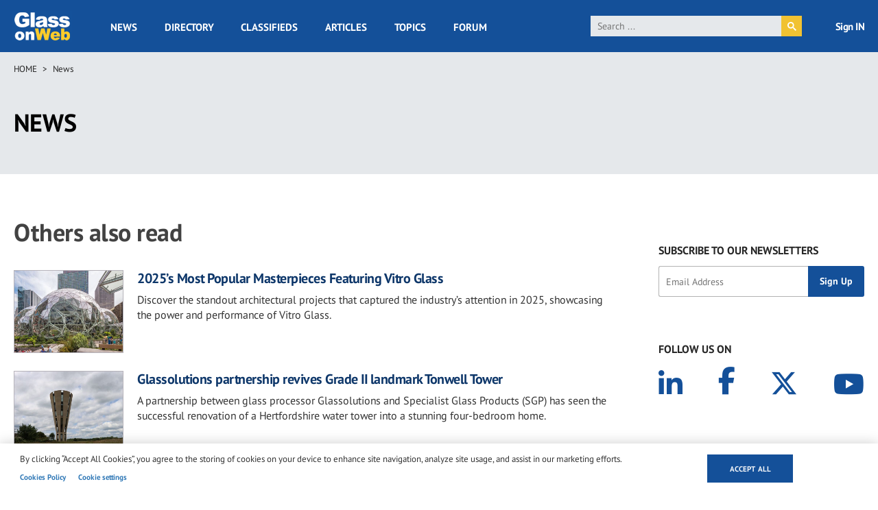

--- FILE ---
content_type: text/html; charset=UTF-8
request_url: https://www.glassonweb.com/news/related/246%20247%20830%20865%20249%20425%20431%20529%20943
body_size: 19224
content:
<!DOCTYPE html>
<html lang="en" dir="ltr" prefix="og: https://ogp.me/ns#">
  <head>
    <meta charset="utf-8" />
<script async src="https://www.googletagmanager.com/gtag/js?id=G-VFG5ZF4NHY" type="text/plain" id="cookies_ga_google_analytics_tracking_file" data-cookieconsent="analytics"></script>
<script>window.dataLayer = window.dataLayer || [];function gtag(){dataLayer.push(arguments)};gtag("js", new Date());gtag("set", "developer_id.dMDhkMT", true);gtag("config", "G-VFG5ZF4NHY", {"groups":"default","page_placeholder":"PLACEHOLDER_page_location","allow_ad_personalization_signals":false});</script>
<link rel="canonical" href="http://www.glassonweb.com/news/related/246%20247%20830%20865%20249%20425%20431%20529%20943" />
<link rel="image_src" href="/themes/custom/glassonweb/images/glassonweb_og.png" />
<meta property="og:site_name" content="glassonweb.com" />
<meta property="og:url" content="http://www.glassonweb.com/news/related/246%20247%20830%20865%20249%20425%20431%20529%20943" />
<meta property="og:title" content="Others also read" />
<meta property="og:image" content="http://www.glassonweb.com/themes/custom/glassonweb/images/glassonweb_og.png" />
<meta name="twitter:card" content="summary_large_image" />
<meta name="twitter:site" content="@glassonweb" />
<meta name="twitter:title" content="Others also read" />
<meta name="twitter:url" content="http://www.glassonweb.com/news/related/246%20247%20830%20865%20249%20425%20431%20529%20943" />
<meta name="twitter:image" content="http://www.glassonweb.com/themes/custom/glassonweb/images/glassonweb_og.png" />
<meta name="MobileOptimized" content="width" />
<meta name="HandheldFriendly" content="true" />
<meta name="viewport" content="width=device-width, initial-scale=1.0" />
<script>var ct_check_js_val = '53ecf36de4895b601ca1efa70654cc47';var drupal_ac_antibot_cookie_value = 'b5ad41d966506c01fc7701b44b4c99b349a1682b739503d563f681fa84c511d8';var ct_use_cookies = 1;var ct_use_alt_cookies = 0;var ct_capture_buffer = 0;</script>
<script type='text/javascript'>
  var googletag = googletag || {};
  googletag.cmd = googletag.cmd || [];
  // Add a place to store the slot name variable.
  googletag.slots = googletag.slots || {};

  (function() {
    var useSSL = 'https:' == document.location.protocol;
    var src = (useSSL ? 'https:' : 'http:') +
      '//securepubads.g.doubleclick.net/tag/js/gpt.js';

    var gads = document.createElement('script');
    gads.async = true;
    gads.type = 'text/javascript';
    gads.src = src;
    var node = document.getElementsByTagName('script')[0];
    node.parentNode.insertBefore(gads, node);
    
  })();
</script>
<script type="text/javascript">
  googletag.cmd.push(function() {

  
  googletag.slots["sidebar_10"] = googletag.defineSlot("/47246255/sidebar_10", [[300, 100], [300, 250], [300, 600]], "js-dfp-tag-sidebar_10")

    .addService(googletag.pubads())

  
  
  
        .setTargeting('global', [
      '', 'related', '246 247 830 865 249 425 431 529 943', 'news detail'
    ])
      .setTargeting('tag', [
      'related'
    ])
  
    ;

  });

</script>
<script type="text/javascript">
  googletag.cmd.push(function() {

  
  googletag.slots["sidebar_9"] = googletag.defineSlot("/47246255/sidebar_9", [[300, 100], [300, 250], [300, 600]], "js-dfp-tag-sidebar_9")

    .addService(googletag.pubads())

  
  
  
        .setTargeting('global', [
      '', 'related', '246 247 830 865 249 425 431 529 943', 'news detail'
    ])
      .setTargeting('tag', [
      'related'
    ])
  
    ;

  });

</script>
<script type="text/javascript">
  googletag.cmd.push(function() {

  
  googletag.slots["sidebar_8"] = googletag.defineSlot("/47246255/sidebar_8", [[300, 100], [300, 250], [300, 600]], "js-dfp-tag-sidebar_8")

    .addService(googletag.pubads())

  
  
  
        .setTargeting('global', [
      '', 'related', '246 247 830 865 249 425 431 529 943', 'news detail'
    ])
      .setTargeting('tag', [
      'related'
    ])
  
    ;

  });

</script>
<script type="text/javascript">
  googletag.cmd.push(function() {

  
  googletag.slots["sidebar_7"] = googletag.defineSlot("/47246255/sidebar_7", [[300, 100], [300, 250], [300, 600]], "js-dfp-tag-sidebar_7")

    .addService(googletag.pubads())

  
  
  
        .setTargeting('global', [
      '', 'related', '246 247 830 865 249 425 431 529 943', 'news detail'
    ])
      .setTargeting('tag', [
      'related'
    ])
  
    ;

  });

</script>
<script type="text/javascript">
  googletag.cmd.push(function() {

  
  googletag.slots["sidebar_6"] = googletag.defineSlot("/47246255/sidebar_6", [[300, 100], [300, 250], [300, 600]], "js-dfp-tag-sidebar_6")

    .addService(googletag.pubads())

  
  
  
        .setTargeting('global', [
      '', 'related', '246 247 830 865 249 425 431 529 943', 'news detail'
    ])
      .setTargeting('tag', [
      'related'
    ])
  
    ;

  });

</script>
<script type="text/javascript">
  googletag.cmd.push(function() {

  
  googletag.slots["sidebar_5"] = googletag.defineSlot("/47246255/sidebar_5", [[300, 100], [300, 250], [300, 600]], "js-dfp-tag-sidebar_5")

    .addService(googletag.pubads())

  
  
  
        .setTargeting('global', [
      '', 'related', '246 247 830 865 249 425 431 529 943', 'news detail'
    ])
      .setTargeting('tag', [
      'related'
    ])
  
    ;

  });

</script>
<script type="text/javascript">
  googletag.cmd.push(function() {

  
  googletag.slots["sidebar_4"] = googletag.defineSlot("/47246255/sidebar_4", [[300, 100], [300, 250], [300, 600]], "js-dfp-tag-sidebar_4")

    .addService(googletag.pubads())

  
  
  
        .setTargeting('global', [
      '', 'related', '246 247 830 865 249 425 431 529 943', 'news detail'
    ])
      .setTargeting('tag', [
      'related'
    ])
  
    ;

  });

</script>
<script type="text/javascript">
  googletag.cmd.push(function() {

  
  googletag.slots["sidebar_3"] = googletag.defineSlot("/47246255/sidebar_3", [[300, 100], [300, 250], [300, 600]], "js-dfp-tag-sidebar_3")

    .addService(googletag.pubads())

  
  
  
        .setTargeting('global', [
      '', 'related', '246 247 830 865 249 425 431 529 943', 'news detail'
    ])
      .setTargeting('tag', [
      'related'
    ])
  
    ;

  });

</script>
<script type="text/javascript">
  googletag.cmd.push(function() {

  
  googletag.slots["sidebar_2"] = googletag.defineSlot("/47246255/sidebar_2", [[300, 100], [300, 250], [300, 600]], "js-dfp-tag-sidebar_2")

    .addService(googletag.pubads())

  
  
  
        .setTargeting('global', [
      '', 'related', '246 247 830 865 249 425 431 529 943', 'news detail'
    ])
      .setTargeting('tag', [
      'related'
    ])
  
    ;

  });

</script>
<script type="text/javascript">
  googletag.cmd.push(function() {

  
  googletag.slots["sidebar_1"] = googletag.defineSlot("/47246255/sidebar_1", [[300, 100], [300, 250], [300, 600]], "js-dfp-tag-sidebar_1")

    .addService(googletag.pubads())

  
  
  
        .setTargeting('global', [
      '', 'related', '246 247 830 865 249 425 431 529 943', 'news detail'
    ])
      .setTargeting('tag', [
      'related'
    ])
  
    ;

  });

</script>
<script type="text/javascript">
  googletag.cmd.push(function() {

  
  googletag.slots["mobile_head"] = googletag.defineSlot("/47246255/mobile_head", [[300, 100], [300, 250]], "js-dfp-tag-mobile_head")

    .addService(googletag.pubads())

  
  
  
        .setTargeting('global', [
      '', 'related', '246 247 830 865 249 425 431 529 943', 'news detail'
    ])
      .setTargeting('tag', [
      'related'
    ])
  
    ;

  });

</script>
<script type="text/javascript">
  googletag.cmd.push(function() {

  
  googletag.slots["gow_728x90"] = googletag.defineSlot("/47246255/GOW_728x90", [728, 90], "js-dfp-tag-gow_728x90")

    .addService(googletag.pubads())

  
  
  
        .setTargeting('global', [
      '', 'related', '246 247 830 865 249 425 431 529 943', 'news detail'
    ])
      .setTargeting('tag', [
      'related'
    ])
  
    ;

  });

</script>
<script type="text/javascript">
googletag.cmd.push(function() {

      googletag.pubads().enableAsyncRendering();
        googletag.pubads().enableSingleRequest();
        googletag.pubads().collapseEmptyDivs();
      
  googletag.enableServices();
});

</script>
<link rel="icon" href="/sites/default/files/favicon.ico" type="image/vnd.microsoft.icon" />
<script>window.a2a_config=window.a2a_config||{};a2a_config.callbacks=[];a2a_config.overlays=[];a2a_config.templates={};</script>

    <title>Others also read | glassonweb.com</title>
    <link rel="stylesheet" media="all" href="/sites/default/files/css/css_kS0XUdvdwGbbqZ6h9Thztej5mqg_z0UfunfbMT7rWZo.css?delta=0&amp;language=en&amp;theme=glassonweb&amp;include=eJxljlEOwjAMQy802iOhbPVKt3RBdcbY7ZlgHyB-bOs5iiwpucmyRzlDGJst3g1mcwHj6RNboO8KHk1DTG29iwaZ5PkDUhG13GUV0pYNfRyPb7KBVvGNs1ovehnIji7N0ebiV7-hIvZC_NMKUvIxgDsd9XP1KNgY3xqqpVXxAorfUek" />
<link rel="stylesheet" media="all" href="/sites/default/files/css/css_Ay9xAIRFcENJlqDpnPGlAqL7-nTCTM7kWJMfO9BC3d4.css?delta=1&amp;language=en&amp;theme=glassonweb&amp;include=eJxljlEOwjAMQy802iOhbPVKt3RBdcbY7ZlgHyB-bOs5iiwpucmyRzlDGJst3g1mcwHj6RNboO8KHk1DTG29iwaZ5PkDUhG13GUV0pYNfRyPb7KBVvGNs1ovehnIji7N0ebiV7-hIvZC_NMKUvIxgDsd9XP1KNgY3xqqpVXxAorfUek" />

    <script type="application/json" data-drupal-selector="drupal-settings-json">{"path":{"baseUrl":"\/","pathPrefix":"","currentPath":"news\/related\/246 247 830 865 249 425 431 529 943","currentPathIsAdmin":false,"isFront":false,"currentLanguage":"en","currentQuery":{"_wrapper_format":"html"}},"pluralDelimiter":"\u0003","suppressDeprecationErrors":true,"ajaxPageState":{"libraries":"[base64]","theme":"glassonweb","theme_token":null},"ajaxTrustedUrl":{"form_action_p_pvdeGsVG5zNF_XLGPTvYSKCf43t8qZYSwcfZl2uzM":true},"fitvids":{"selectors":".node","custom_vendors":["iframe[src^=\u0022https:\/\/youtu.be\u0022]"],"ignore_selectors":""},"google_analytics":{"account":"G-VFG5ZF4NHY","trackOutbound":true,"trackMailto":true,"trackTel":true,"trackDownload":true,"trackDownloadExtensions":"7z|aac|arc|arj|asf|asx|avi|bin|csv|doc(x|m)?|dot(x|m)?|exe|flv|gif|gz|gzip|hqx|jar|jpe?g|js|mp(2|3|4|e?g)|mov(ie)?|msi|msp|pdf|phps|png|ppt(x|m)?|pot(x|m)?|pps(x|m)?|ppam|sld(x|m)?|thmx|qtm?|ra(m|r)?|sea|sit|tar|tgz|torrent|txt|wav|wma|wmv|wpd|xls(x|m|b)?|xlt(x|m)|xlam|xml|z|zip","trackColorbox":true},"cookies":{"cookiesjsr":{"config":{"cookie":{"name":"cookiesjsr","expires":31536000000,"domain":"","sameSite":"Lax","secure":false},"library":{"libBasePath":"https:\/\/cdn.jsdelivr.net\/gh\/jfeltkamp\/cookiesjsr@1\/dist","libPath":"https:\/\/cdn.jsdelivr.net\/gh\/jfeltkamp\/cookiesjsr@1\/dist\/cookiesjsr.min.js","scrollLimit":0},"callback":{"method":"post","url":"\/cookies\/consent\/callback.json","headers":[]},"interface":{"openSettingsHash":"#editCookieSettings","showDenyAll":false,"denyAllOnLayerClose":false,"settingsAsLink":true,"availableLangs":["en"],"defaultLang":"en","groupConsent":false,"cookieDocs":true}},"services":{"functional":{"id":"functional","services":[{"key":"functional","type":"functional","name":"Required functional","info":{"value":"\u003Ctable\u003E\r\n\t\u003Cthead\u003E\r\n\t\t\u003Ctr\u003E\r\n\t\t\t\u003Cth width=\u002215%\u0022\u003ECookie name\u003C\/th\u003E\r\n\t\t\t\u003Cth width=\u002215%\u0022\u003EDefault expiration time\u003C\/th\u003E\r\n\t\t\t\u003Cth\u003EDescription\u003C\/th\u003E\r\n\t\t\u003C\/tr\u003E\r\n\t\u003C\/thead\u003E\r\n\t\u003Ctbody\u003E\r\n\t\t\u003Ctr\u003E\r\n\t\t\t\u003Ctd\u003E\u003Ccode dir=\u0022ltr\u0022 translate=\u0022no\u0022\u003ESSESS\u0026lt;ID\u0026gt;\u003C\/code\u003E\u003C\/td\u003E\r\n\t\t\t\u003Ctd\u003E1 month\u003C\/td\u003E\r\n\t\t\t\u003Ctd\u003EIf you are logged in to this website, a session cookie is required to identify and connect your browser to your user account in the server backend of this website.\u003C\/td\u003E\r\n\t\t\u003C\/tr\u003E\r\n\t\t\u003Ctr\u003E\r\n\t\t\t\u003Ctd\u003E\u003Ccode dir=\u0022ltr\u0022 translate=\u0022no\u0022\u003Ecookiesjsr\u003C\/code\u003E\u003C\/td\u003E\r\n\t\t\t\u003Ctd\u003E1 year\u003C\/td\u003E\r\n\t\t\t\u003Ctd\u003EWhen you visited this website for the first time, you were asked for your permission to use several services (including those from third parties) that require data to be saved in your browser (cookies, local storage). Your decisions about each service (allow, deny) are stored in this cookie and are reused each time you visit this website.\u003C\/td\u003E\r\n\t\t\u003C\/tr\u003E\r\n\t\u003C\/tbody\u003E\r\n\u003C\/table\u003E\r\n","format":"full_html"},"uri":"","needConsent":false}],"weight":1},"performance":{"id":"performance","services":[{"key":"analytics","type":"performance","name":"Performance Cookies","info":{"value":"","format":"full_html"},"uri":"https:\/\/analytics.google.com\/","needConsent":false}],"weight":30},"targeting":{"id":"targeting","services":[{"key":"addtoany_com","type":"targeting","name":"addtoany.com","info":{"value":"","format":"basic_html"},"uri":"","needConsent":true},{"key":"cdn_syndication_twimg_com","type":"targeting","name":"cdn.syndication.twimg.com","info":{"value":"","format":"basic_html"},"uri":"","needConsent":true},{"key":"doubleclick_net","type":"targeting","name":"doubleclick.net","info":{"value":"","format":"basic_html"},"uri":"","needConsent":true},{"key":"google_com","type":"targeting","name":"google.com","info":{"value":"","format":"basic_html"},"uri":"","needConsent":true},{"key":"youtube_com","type":"targeting","name":"youtube.com","info":{"value":"","format":"basic_html"},"uri":"","needConsent":true}],"weight":50},"functional_cookies":{"id":"functional_cookies","services":[{"key":"vimeo_com","type":"functional_cookies","name":"vimeo.com","info":{"value":"\u003Cp\u003E\u0026lt;table\u0026gt;\u003Cbr\u003E\u0026nbsp; \u0026nbsp; \u0026nbsp; \u0026nbsp; \u0026nbsp; \u0026nbsp;\u0026lt;caption class=\u0022ot-scrn-rdr\u0022\u0026gt;Functional Cookies\u0026lt;\/caption\u0026gt;\u003Cbr\u003E\u0026nbsp; \u0026nbsp; \u0026nbsp; \u0026nbsp; \u0026nbsp; \u0026nbsp;\u0026lt;thead\u0026gt;\u003Cbr\u003E\u0026nbsp; \u0026nbsp; \u0026nbsp; \u0026nbsp; \u0026nbsp; \u0026nbsp; \u0026nbsp; \u0026nbsp;\u0026lt;tr\u0026gt;\u003Cbr\u003E\u0026nbsp; \u0026nbsp; \u0026nbsp; \u0026nbsp; \u0026nbsp; \u0026nbsp; \u0026nbsp; \u0026nbsp; \u0026nbsp; \u0026nbsp;\u0026lt;th scope=\u0022col\u0022 class=\u0022ot-table-header ot-host\u0022\u0026gt;Cookie Subgroup\u0026lt;\/th\u0026gt;\u003Cbr\u003E\u0026nbsp; \u0026nbsp; \u0026nbsp; \u0026nbsp; \u0026nbsp; \u0026nbsp; \u0026nbsp; \u0026nbsp; \u0026nbsp; \u0026nbsp;\u003Cbr\u003E\u0026nbsp; \u0026nbsp; \u0026nbsp; \u0026nbsp; \u0026nbsp; \u0026nbsp; \u0026nbsp; \u0026nbsp; \u0026nbsp; \u0026nbsp;\u0026lt;th scope=\u0022col\u0022 class=\u0022ot-table-header ot-cookies\u0022\u0026gt;Cookies\u0026lt;\/th\u0026gt;\u003Cbr\u003E\u0026nbsp; \u0026nbsp; \u0026nbsp; \u0026nbsp; \u0026nbsp; \u0026nbsp; \u0026nbsp; \u0026nbsp; \u0026nbsp; \u0026nbsp;\u0026lt;th scope=\u0022col\u0022 class=\u0022ot-table-header ot-cookies-type\u0022\u0026gt;Cookies used\u0026lt;\/th\u0026gt;\u003Cbr\u003E\u0026nbsp; \u0026nbsp; \u0026nbsp; \u0026nbsp; \u0026nbsp; \u0026nbsp; \u0026nbsp; \u0026nbsp; \u0026nbsp; \u0026nbsp;\u0026lt;th scope=\u0022col\u0022 class=\u0022ot-table-header ot-life-span\u0022\u0026gt;Lifespan\u0026lt;\/th\u0026gt;\u003Cbr\u003E\u0026nbsp; \u0026nbsp; \u0026nbsp; \u0026nbsp; \u0026nbsp; \u0026nbsp; \u0026nbsp; \u0026nbsp;\u0026lt;\/tr\u0026gt;\u003Cbr\u003E\u0026nbsp; \u0026nbsp; \u0026nbsp; \u0026nbsp; \u0026nbsp; \u0026nbsp;\u0026lt;\/thead\u0026gt;\u003Cbr\u003E\u0026nbsp; \u0026nbsp; \u0026nbsp; \u0026nbsp; \u0026nbsp; \u0026nbsp;\u0026lt;tbody\u0026gt;\u0026lt;tr\u0026gt;\u003Cbr\u003E\u0026nbsp; \u0026nbsp; \u0026nbsp; \u0026nbsp; \u0026nbsp; \u0026nbsp; \u0026nbsp; \u0026nbsp; \u0026nbsp; \u0026nbsp;\u0026lt;td class=\u0022ot-host-td\u0022 data-label=\u0022Cookie Subgroup\u0022\u0026gt;\u0026lt;span class=\u0022ot-mobile-border\u0022\u0026gt;\u0026lt;\/span\u0026gt;\u0026lt;a href=\u0022https:\/\/cookiepedia.co.uk\/host\/vimeo.com\u0022 rel=\u0022noopener\u0022 target=\u0022_blank\u0022 aria-label=\u0022vimeo.com Opens in a new window\u0022\u0026gt;vimeo.com\u0026lt;\/a\u0026gt;\u0026lt;\/td\u0026gt;\u003Cbr\u003E\u0026nbsp; \u0026nbsp; \u0026nbsp; \u0026nbsp; \u0026nbsp; \u0026nbsp; \u0026nbsp; \u0026nbsp; \u0026nbsp; \u0026nbsp;\u003Cbr\u003E\u0026nbsp; \u0026nbsp; \u0026nbsp; \u0026nbsp; \u0026nbsp; \u0026nbsp; \u0026nbsp; \u0026nbsp; \u0026nbsp; \u0026nbsp;\u0026lt;td class=\u0022ot-cookies-td\u0022 data-label=\u0022Cookies\u0022\u0026gt;\u003Cbr\u003E\u0026nbsp; \u0026nbsp; \u0026nbsp; \u0026nbsp; \u0026nbsp; \u0026nbsp; \u0026nbsp; \u0026nbsp; \u0026nbsp; \u0026nbsp; \u0026nbsp; \u0026nbsp;\u0026lt;span class=\u0022ot-mobile-border\u0022\u0026gt;\u0026lt;\/span\u0026gt;\u003Cbr\u003E\u0026nbsp; \u0026nbsp; \u0026nbsp; \u0026nbsp; \u0026nbsp; \u0026nbsp; \u0026nbsp; \u0026nbsp; \u0026nbsp; \u0026nbsp; \u0026nbsp; \u0026nbsp;\u0026lt;span class=\u0022ot-cookies-td-content\u0022\u0026gt;vuid\u0026lt;\/span\u0026gt;\u003Cbr\u003E\u0026nbsp; \u0026nbsp; \u0026nbsp; \u0026nbsp; \u0026nbsp; \u0026nbsp; \u0026nbsp; \u0026nbsp; \u0026nbsp; \u0026nbsp;\u0026lt;\/td\u0026gt;\u003Cbr\u003E\u0026nbsp; \u0026nbsp; \u0026nbsp; \u0026nbsp; \u0026nbsp; \u0026nbsp; \u0026nbsp; \u0026nbsp; \u0026nbsp; \u0026nbsp;\u0026lt;td class=\u0022ot-cookies-type\u0022 data-label=\u0022Cookies used\u0022\u0026gt;\u003Cbr\u003E\u0026nbsp; \u0026nbsp; \u0026nbsp; \u0026nbsp; \u0026nbsp; \u0026nbsp; \u0026nbsp; \u0026nbsp; \u0026nbsp; \u0026nbsp; \u0026nbsp; \u0026nbsp;\u0026lt;span class=\u0022ot-mobile-border\u0022\u0026gt;\u0026lt;\/span\u0026gt;\u003Cbr\u003E\u0026nbsp; \u0026nbsp; \u0026nbsp; \u0026nbsp; \u0026nbsp; \u0026nbsp; \u0026nbsp; \u0026nbsp; \u0026nbsp; \u0026nbsp; \u0026nbsp; \u0026nbsp;\u0026lt;span class=\u0022ot-cookies-type-td-content\u0022\u0026gt;Third Party\u0026lt;\/span\u0026gt;\u003Cbr\u003E\u0026nbsp; \u0026nbsp; \u0026nbsp; \u0026nbsp; \u0026nbsp; \u0026nbsp; \u0026nbsp; \u0026nbsp; \u0026nbsp; \u0026nbsp;\u0026lt;\/td\u0026gt;\u003Cbr\u003E\u0026nbsp; \u0026nbsp; \u0026nbsp; \u0026nbsp; \u0026nbsp; \u0026nbsp; \u0026nbsp; \u0026nbsp; \u0026nbsp; \u0026nbsp;\u0026lt;td class=\u0022ot-life-span-td\u0022 data-label=\u0022Lifespan\u0022\u0026gt;\u003Cbr\u003E\u0026nbsp; \u0026nbsp; \u0026nbsp; \u0026nbsp; \u0026nbsp; \u0026nbsp; \u0026nbsp; \u0026nbsp; \u0026nbsp; \u0026nbsp; \u0026nbsp; \u0026nbsp;\u0026lt;span class=\u0022ot-mobile-border\u0022\u0026gt;\u0026lt;\/span\u0026gt;\u003Cbr\u003E\u0026nbsp; \u0026nbsp; \u0026nbsp; \u0026nbsp; \u0026nbsp; \u0026nbsp; \u0026nbsp; \u0026nbsp; \u0026nbsp; \u0026nbsp; \u0026nbsp; \u0026nbsp;\u0026lt;span class=\u0022ot-life-span-td-content\u0022\u0026gt;730 days\u0026lt;\/span\u0026gt;\u003Cbr\u003E\u0026nbsp; \u0026nbsp; \u0026nbsp; \u0026nbsp; \u0026nbsp; \u0026nbsp; \u0026nbsp; \u0026nbsp; \u0026nbsp; \u0026nbsp;\u0026lt;\/td\u0026gt;\u003Cbr\u003E\u0026nbsp; \u0026nbsp; \u0026nbsp; \u0026nbsp; \u0026nbsp; \u0026nbsp; \u0026nbsp; \u0026nbsp;\u0026lt;\/tr\u0026gt;\u0026lt;\/tbody\u0026gt;\u003Cbr\u003E\u0026nbsp; \u0026nbsp; \u0026nbsp; \u0026nbsp;\u0026lt;\/table\u0026gt;\u003C\/p\u003E","format":"full_html"},"uri":"","needConsent":true}],"weight":50}},"translation":{"_core":{"default_config_hash":"PpB_t3-mnEd5Lckhxc9rfquSMa0CndPslGvJZlcg61E"},"langcode":"en","bannerText":"By clicking \u201cAccept All Cookies\u201d, you agree to the storing of cookies on your device to enhance site navigation, analyze site usage, and assist in our marketing efforts.","privacyPolicy":"Privacy policy","privacyUri":"","imprint":"Imprint","imprintUri":"","cookieDocs":"Cookies Policy","cookieDocsUri":"\/cookie-policy","officialWebsite":"Official website","denyAll":"Deny all","alwaysActive":"Always active","settings":"Cookie settings","acceptAll":"Accept all","requiredCookies":"Required cookies","cookieSettings":"Cookie settings","close":"Close","readMore":"Read more","allowed":"Allowed","denied":"Denied","settingsAllServices":"Settings for all services","saveSettings":"Save","default_langcode":"en","disclaimerText":"All cookie information is subject to change by the service providers. We update this information regularly.","disclaimerTextPosition":"above","processorDetailsLabel":"Processor Company Details","processorLabel":"Company","processorWebsiteUrlLabel":"Company Website","processorPrivacyPolicyUrlLabel":"Company Privacy Policy","processorCookiePolicyUrlLabel":"Company Cookie Policy","processorContactLabel":"Data Protection Contact Details","placeholderAcceptAllText":"Accept All Cookies","functional":{"title":"Strictly Necessary Cookies","details":"These cookies are necessary for the website to function and cannot be switched off in our systems. They are usually only set in response to actions made by you which amount to a request for services, such as setting your privacy preferences, logging in or filling in forms. You can set your browser to block or alert you about these cookies, but some parts of the site will not then work. These cookies do not store any personally identifiable information."},"performance":{"title":"Performance Cookies","details":"These cookies allow us to count visits and traffic sources so we can measure and improve the performance of our site. They help us to know which pages are the most and least popular and see how visitors move around the site. All information these cookies collect is aggregated and therefore anonymous. If you do not allow these cookies we will not know when you have visited our site, and will not be able to monitor its performance."},"targeting":{"title":"Targeting Cookies","details":"These cookies may be set through our site by our advertising partners. They may be used by those companies to build a profile of your interests and show you relevant adverts on other sites. They do not store directly personal information, but are based on uniquely identifying your browser and internet device. If you do not allow these cookies, you will experience less targeted advertising."},"functional_cookies":{"title":"Functional Cookies","details":"These cookies enable the website to provide enhanced functionality and personalisation. They may be set by us or by third party providers whose services we have added to our pages. If you do not allow these cookies then some or all of these services may not function properly."}}},"cookiesTexts":{"_core":{"default_config_hash":"PpB_t3-mnEd5Lckhxc9rfquSMa0CndPslGvJZlcg61E"},"langcode":"en","bannerText":"By clicking \u201cAccept All Cookies\u201d, you agree to the storing of cookies on your device to enhance site navigation, analyze site usage, and assist in our marketing efforts.","privacyPolicy":"Privacy policy","privacyUri":"","imprint":"Imprint","imprintUri":"","cookieDocs":"Cookies Policy","cookieDocsUri":"\/node\/30736","officialWebsite":"Official website","denyAll":"Deny all","alwaysActive":"Always active","settings":"Cookie settings","acceptAll":"Accept all","requiredCookies":"Required cookies","cookieSettings":"Cookie settings","close":"Close","readMore":"Read more","allowed":"Allowed","denied":"Denied","settingsAllServices":"Settings for all services","saveSettings":"Save","default_langcode":"en","disclaimerText":"All cookie information is subject to change by the service providers. We update this information regularly.","disclaimerTextPosition":"above","processorDetailsLabel":"Processor Company Details","processorLabel":"Company","processorWebsiteUrlLabel":"Company Website","processorPrivacyPolicyUrlLabel":"Company Privacy Policy","processorCookiePolicyUrlLabel":"Company Cookie Policy","processorContactLabel":"Data Protection Contact Details","placeholderAcceptAllText":"Accept All Cookies"},"services":{"addtoany_com":{"uuid":"d2a358ef-e526-4d86-977c-6af9d0e79832","langcode":"en","status":true,"dependencies":[],"id":"addtoany_com","label":"addtoany.com","group":"targeting","info":{"value":"","format":"basic_html"},"consentRequired":true,"purpose":"","processor":"","processorContact":"","processorUrl":"","processorPrivacyPolicyUrl":"","processorCookiePolicyUrl":"","placeholderMainText":"This content is blocked because addtoany.com cookies have not been accepted.","placeholderAcceptText":"Only accept addtoany.com cookies"},"analytics":{"uuid":"1aa105f5-2476-43e4-90df-45996e7d6d14","langcode":"en","status":true,"dependencies":{"enforced":{"module":["cookies_ga"]}},"_core":{"default_config_hash":"kdI8DLFQN2AVW0p7C2m5w9Fp9Cdt4cdvo4wnJHmcKjA"},"id":"analytics","label":"Performance Cookies","group":"performance","info":{"value":"","format":"full_html"},"consentRequired":false,"purpose":"","processor":"","processorContact":"","processorUrl":"https:\/\/analytics.google.com\/","processorPrivacyPolicyUrl":"","processorCookiePolicyUrl":"https:\/\/support.google.com\/analytics\/answer\/6004245","placeholderMainText":"This content is blocked because Google Analytics cookies have not been accepted.","placeholderAcceptText":"Only accept Google Analytics cookies"},"cdn_syndication_twimg_com":{"uuid":"b82ff55a-fa5a-4cfb-af70-0f2cdf238f25","langcode":"en","status":true,"dependencies":[],"id":"cdn_syndication_twimg_com","label":"cdn.syndication.twimg.com","group":"targeting","info":{"value":"","format":"basic_html"},"consentRequired":true,"purpose":"","processor":"","processorContact":"","processorUrl":"","processorPrivacyPolicyUrl":"","processorCookiePolicyUrl":"","placeholderMainText":"This content is blocked because cdn.syndication.twimg.com cookies have not been accepted.","placeholderAcceptText":"Only accept cdn.syndication.twimg.com cookies"},"doubleclick_net":{"uuid":"f69480a5-e031-460f-86ca-7efc856adbae","langcode":"en","status":true,"dependencies":[],"id":"doubleclick_net","label":"doubleclick.net","group":"targeting","info":{"value":"","format":"basic_html"},"consentRequired":true,"purpose":"","processor":"","processorContact":"","processorUrl":"","processorPrivacyPolicyUrl":"","processorCookiePolicyUrl":"","placeholderMainText":"This content is blocked because doubleclick.net cookies have not been accepted.","placeholderAcceptText":"Only accept doubleclick.net cookies"},"functional":{"uuid":"50667bc7-368e-40ca-8f10-990e32578e93","langcode":"en","status":true,"dependencies":[],"_core":{"default_config_hash":"N-O3629vb-jExOxfM0FYcfPzEu6QVzgWHMm06jMERLg"},"id":"functional","label":"Required functional","group":"functional","info":{"value":"\u003Ctable\u003E\r\n\t\u003Cthead\u003E\r\n\t\t\u003Ctr\u003E\r\n\t\t\t\u003Cth width=\u002215%\u0022\u003ECookie name\u003C\/th\u003E\r\n\t\t\t\u003Cth width=\u002215%\u0022\u003EDefault expiration time\u003C\/th\u003E\r\n\t\t\t\u003Cth\u003EDescription\u003C\/th\u003E\r\n\t\t\u003C\/tr\u003E\r\n\t\u003C\/thead\u003E\r\n\t\u003Ctbody\u003E\r\n\t\t\u003Ctr\u003E\r\n\t\t\t\u003Ctd\u003E\u003Ccode dir=\u0022ltr\u0022 translate=\u0022no\u0022\u003ESSESS\u0026lt;ID\u0026gt;\u003C\/code\u003E\u003C\/td\u003E\r\n\t\t\t\u003Ctd\u003E1 month\u003C\/td\u003E\r\n\t\t\t\u003Ctd\u003EIf you are logged in to this website, a session cookie is required to identify and connect your browser to your user account in the server backend of this website.\u003C\/td\u003E\r\n\t\t\u003C\/tr\u003E\r\n\t\t\u003Ctr\u003E\r\n\t\t\t\u003Ctd\u003E\u003Ccode dir=\u0022ltr\u0022 translate=\u0022no\u0022\u003Ecookiesjsr\u003C\/code\u003E\u003C\/td\u003E\r\n\t\t\t\u003Ctd\u003E1 year\u003C\/td\u003E\r\n\t\t\t\u003Ctd\u003EWhen you visited this website for the first time, you were asked for your permission to use several services (including those from third parties) that require data to be saved in your browser (cookies, local storage). Your decisions about each service (allow, deny) are stored in this cookie and are reused each time you visit this website.\u003C\/td\u003E\r\n\t\t\u003C\/tr\u003E\r\n\t\u003C\/tbody\u003E\r\n\u003C\/table\u003E\r\n","format":"full_html"},"consentRequired":false,"purpose":"Essential functional cookies to provide general functionality","processor":"","processorContact":"","processorUrl":"","processorPrivacyPolicyUrl":"","processorCookiePolicyUrl":"","placeholderMainText":"This content is blocked because required functional cookies have not been accepted.","placeholderAcceptText":"Only accept required functional cookies"},"google_com":{"uuid":"d4ae9be9-b969-4c50-9c7f-5f187161101f","langcode":"en","status":true,"dependencies":[],"id":"google_com","label":"google.com","group":"targeting","info":{"value":"","format":"basic_html"},"consentRequired":true,"purpose":"","processor":"","processorContact":"","processorUrl":"","processorPrivacyPolicyUrl":"","processorCookiePolicyUrl":"","placeholderMainText":"This content is blocked because google.com cookies have not been accepted.","placeholderAcceptText":"Only accept google.com cookies"},"vimeo_com":{"uuid":"2ea781a0-c3a7-49f5-9de4-4e1d20e4b4a5","langcode":"en","status":true,"dependencies":[],"id":"vimeo_com","label":"vimeo.com","group":"functional_cookies","info":{"value":"\u003Cp\u003E\u0026lt;table\u0026gt;\u003Cbr\u003E\u0026nbsp; \u0026nbsp; \u0026nbsp; \u0026nbsp; \u0026nbsp; \u0026nbsp;\u0026lt;caption class=\u0022ot-scrn-rdr\u0022\u0026gt;Functional Cookies\u0026lt;\/caption\u0026gt;\u003Cbr\u003E\u0026nbsp; \u0026nbsp; \u0026nbsp; \u0026nbsp; \u0026nbsp; \u0026nbsp;\u0026lt;thead\u0026gt;\u003Cbr\u003E\u0026nbsp; \u0026nbsp; \u0026nbsp; \u0026nbsp; \u0026nbsp; \u0026nbsp; \u0026nbsp; \u0026nbsp;\u0026lt;tr\u0026gt;\u003Cbr\u003E\u0026nbsp; \u0026nbsp; \u0026nbsp; \u0026nbsp; \u0026nbsp; \u0026nbsp; \u0026nbsp; \u0026nbsp; \u0026nbsp; \u0026nbsp;\u0026lt;th scope=\u0022col\u0022 class=\u0022ot-table-header ot-host\u0022\u0026gt;Cookie Subgroup\u0026lt;\/th\u0026gt;\u003Cbr\u003E\u0026nbsp; \u0026nbsp; \u0026nbsp; \u0026nbsp; \u0026nbsp; \u0026nbsp; \u0026nbsp; \u0026nbsp; \u0026nbsp; \u0026nbsp;\u003Cbr\u003E\u0026nbsp; \u0026nbsp; \u0026nbsp; \u0026nbsp; \u0026nbsp; \u0026nbsp; \u0026nbsp; \u0026nbsp; \u0026nbsp; \u0026nbsp;\u0026lt;th scope=\u0022col\u0022 class=\u0022ot-table-header ot-cookies\u0022\u0026gt;Cookies\u0026lt;\/th\u0026gt;\u003Cbr\u003E\u0026nbsp; \u0026nbsp; \u0026nbsp; \u0026nbsp; \u0026nbsp; \u0026nbsp; \u0026nbsp; \u0026nbsp; \u0026nbsp; \u0026nbsp;\u0026lt;th scope=\u0022col\u0022 class=\u0022ot-table-header ot-cookies-type\u0022\u0026gt;Cookies used\u0026lt;\/th\u0026gt;\u003Cbr\u003E\u0026nbsp; \u0026nbsp; \u0026nbsp; \u0026nbsp; \u0026nbsp; \u0026nbsp; \u0026nbsp; \u0026nbsp; \u0026nbsp; \u0026nbsp;\u0026lt;th scope=\u0022col\u0022 class=\u0022ot-table-header ot-life-span\u0022\u0026gt;Lifespan\u0026lt;\/th\u0026gt;\u003Cbr\u003E\u0026nbsp; \u0026nbsp; \u0026nbsp; \u0026nbsp; \u0026nbsp; \u0026nbsp; \u0026nbsp; \u0026nbsp;\u0026lt;\/tr\u0026gt;\u003Cbr\u003E\u0026nbsp; \u0026nbsp; \u0026nbsp; \u0026nbsp; \u0026nbsp; \u0026nbsp;\u0026lt;\/thead\u0026gt;\u003Cbr\u003E\u0026nbsp; \u0026nbsp; \u0026nbsp; \u0026nbsp; \u0026nbsp; \u0026nbsp;\u0026lt;tbody\u0026gt;\u0026lt;tr\u0026gt;\u003Cbr\u003E\u0026nbsp; \u0026nbsp; \u0026nbsp; \u0026nbsp; \u0026nbsp; \u0026nbsp; \u0026nbsp; \u0026nbsp; \u0026nbsp; \u0026nbsp;\u0026lt;td class=\u0022ot-host-td\u0022 data-label=\u0022Cookie Subgroup\u0022\u0026gt;\u0026lt;span class=\u0022ot-mobile-border\u0022\u0026gt;\u0026lt;\/span\u0026gt;\u0026lt;a href=\u0022https:\/\/cookiepedia.co.uk\/host\/vimeo.com\u0022 rel=\u0022noopener\u0022 target=\u0022_blank\u0022 aria-label=\u0022vimeo.com Opens in a new window\u0022\u0026gt;vimeo.com\u0026lt;\/a\u0026gt;\u0026lt;\/td\u0026gt;\u003Cbr\u003E\u0026nbsp; \u0026nbsp; \u0026nbsp; \u0026nbsp; \u0026nbsp; \u0026nbsp; \u0026nbsp; \u0026nbsp; \u0026nbsp; \u0026nbsp;\u003Cbr\u003E\u0026nbsp; \u0026nbsp; \u0026nbsp; \u0026nbsp; \u0026nbsp; \u0026nbsp; \u0026nbsp; \u0026nbsp; \u0026nbsp; \u0026nbsp;\u0026lt;td class=\u0022ot-cookies-td\u0022 data-label=\u0022Cookies\u0022\u0026gt;\u003Cbr\u003E\u0026nbsp; \u0026nbsp; \u0026nbsp; \u0026nbsp; \u0026nbsp; \u0026nbsp; \u0026nbsp; \u0026nbsp; \u0026nbsp; \u0026nbsp; \u0026nbsp; \u0026nbsp;\u0026lt;span class=\u0022ot-mobile-border\u0022\u0026gt;\u0026lt;\/span\u0026gt;\u003Cbr\u003E\u0026nbsp; \u0026nbsp; \u0026nbsp; \u0026nbsp; \u0026nbsp; \u0026nbsp; \u0026nbsp; \u0026nbsp; \u0026nbsp; \u0026nbsp; \u0026nbsp; \u0026nbsp;\u0026lt;span class=\u0022ot-cookies-td-content\u0022\u0026gt;vuid\u0026lt;\/span\u0026gt;\u003Cbr\u003E\u0026nbsp; \u0026nbsp; \u0026nbsp; \u0026nbsp; \u0026nbsp; \u0026nbsp; \u0026nbsp; \u0026nbsp; \u0026nbsp; \u0026nbsp;\u0026lt;\/td\u0026gt;\u003Cbr\u003E\u0026nbsp; \u0026nbsp; \u0026nbsp; \u0026nbsp; \u0026nbsp; \u0026nbsp; \u0026nbsp; \u0026nbsp; \u0026nbsp; \u0026nbsp;\u0026lt;td class=\u0022ot-cookies-type\u0022 data-label=\u0022Cookies used\u0022\u0026gt;\u003Cbr\u003E\u0026nbsp; \u0026nbsp; \u0026nbsp; \u0026nbsp; \u0026nbsp; \u0026nbsp; \u0026nbsp; \u0026nbsp; \u0026nbsp; \u0026nbsp; \u0026nbsp; \u0026nbsp;\u0026lt;span class=\u0022ot-mobile-border\u0022\u0026gt;\u0026lt;\/span\u0026gt;\u003Cbr\u003E\u0026nbsp; \u0026nbsp; \u0026nbsp; \u0026nbsp; \u0026nbsp; \u0026nbsp; \u0026nbsp; \u0026nbsp; \u0026nbsp; \u0026nbsp; \u0026nbsp; \u0026nbsp;\u0026lt;span class=\u0022ot-cookies-type-td-content\u0022\u0026gt;Third Party\u0026lt;\/span\u0026gt;\u003Cbr\u003E\u0026nbsp; \u0026nbsp; \u0026nbsp; \u0026nbsp; \u0026nbsp; \u0026nbsp; \u0026nbsp; \u0026nbsp; \u0026nbsp; \u0026nbsp;\u0026lt;\/td\u0026gt;\u003Cbr\u003E\u0026nbsp; \u0026nbsp; \u0026nbsp; \u0026nbsp; \u0026nbsp; \u0026nbsp; \u0026nbsp; \u0026nbsp; \u0026nbsp; \u0026nbsp;\u0026lt;td class=\u0022ot-life-span-td\u0022 data-label=\u0022Lifespan\u0022\u0026gt;\u003Cbr\u003E\u0026nbsp; \u0026nbsp; \u0026nbsp; \u0026nbsp; \u0026nbsp; \u0026nbsp; \u0026nbsp; \u0026nbsp; \u0026nbsp; \u0026nbsp; \u0026nbsp; \u0026nbsp;\u0026lt;span class=\u0022ot-mobile-border\u0022\u0026gt;\u0026lt;\/span\u0026gt;\u003Cbr\u003E\u0026nbsp; \u0026nbsp; \u0026nbsp; \u0026nbsp; \u0026nbsp; \u0026nbsp; \u0026nbsp; \u0026nbsp; \u0026nbsp; \u0026nbsp; \u0026nbsp; \u0026nbsp;\u0026lt;span class=\u0022ot-life-span-td-content\u0022\u0026gt;730 days\u0026lt;\/span\u0026gt;\u003Cbr\u003E\u0026nbsp; \u0026nbsp; \u0026nbsp; \u0026nbsp; \u0026nbsp; \u0026nbsp; \u0026nbsp; \u0026nbsp; \u0026nbsp; \u0026nbsp;\u0026lt;\/td\u0026gt;\u003Cbr\u003E\u0026nbsp; \u0026nbsp; \u0026nbsp; \u0026nbsp; \u0026nbsp; \u0026nbsp; \u0026nbsp; \u0026nbsp;\u0026lt;\/tr\u0026gt;\u0026lt;\/tbody\u0026gt;\u003Cbr\u003E\u0026nbsp; \u0026nbsp; \u0026nbsp; \u0026nbsp;\u0026lt;\/table\u0026gt;\u003C\/p\u003E","format":"full_html"},"consentRequired":true,"purpose":"","processor":"","processorContact":"","processorUrl":"","processorPrivacyPolicyUrl":"","processorCookiePolicyUrl":"","placeholderMainText":"vimeo.com","placeholderAcceptText":"Only accept vimeo.com cookies"},"youtube_com":{"uuid":"8923d3f6-3842-422b-b37b-47bc03a537ba","langcode":"en","status":true,"dependencies":[],"id":"youtube_com","label":"youtube.com","group":"targeting","info":{"value":"","format":"basic_html"},"consentRequired":true,"purpose":"","processor":"","processorContact":"","processorUrl":"","processorPrivacyPolicyUrl":"","processorCookiePolicyUrl":"","placeholderMainText":"youtube.com","placeholderAcceptText":"Only accept youtube.com cookies"}},"groups":{"functional":{"uuid":"4dc900f5-1765-4423-91f2-316bb3ad51e4","langcode":"en","status":true,"dependencies":[],"_core":{"default_config_hash":"aHm4Q63Ge97tcktTa_qmUqJMir45iyGY2lEvvqPW68g"},"id":"functional","label":"Strictly Necessary Cookies","weight":1,"title":"Strictly Necessary Cookies","details":"These cookies are necessary for the website to function and cannot be switched off in our systems. They are usually only set in response to actions made by you which amount to a request for services, such as setting your privacy preferences, logging in or filling in forms. You can set your browser to block or alert you about these cookies, but some parts of the site will not then work. These cookies do not store any personally identifiable information."},"functional_cookies":{"uuid":"073e0001-487e-474d-b80c-982db52dcbf0","langcode":"en","status":true,"dependencies":[],"id":"functional_cookies","label":"Functional Cookies","weight":50,"title":"Functional Cookies","details":"These cookies enable the website to provide enhanced functionality and personalisation. They may be set by us or by third party providers whose services we have added to our pages. If you do not allow these cookies then some or all of these services may not function properly."},"marketing":{"uuid":"f2e1f91d-8f12-4104-ad1a-cb4a9a6b23ae","langcode":"en","status":true,"dependencies":[],"_core":{"default_config_hash":"JkP6try0AxX_f4RpFEletep5NHSlVB1BbGw0snW4MO8"},"id":"marketing","label":"Marketing","weight":20,"title":"Marketing","details":"Customer communication and marketing tools."},"performance":{"uuid":"7aa7c5b4-7f48-41a9-b853-d6d0c199fe6d","langcode":"en","status":true,"dependencies":[],"_core":{"default_config_hash":"Jv3uIJviBj7D282Qu1ZpEQwuOEb3lCcDvx-XVHeOJpw"},"id":"performance","label":"Performance","weight":30,"title":"Performance Cookies","details":"These cookies allow us to count visits and traffic sources so we can measure and improve the performance of our site. They help us to know which pages are the most and least popular and see how visitors move around the site. All information these cookies collect is aggregated and therefore anonymous. If you do not allow these cookies we will not know when you have visited our site, and will not be able to monitor its performance."},"social":{"uuid":"80496fdf-98ad-40e4-a9f3-e0555345ceed","langcode":"en","status":true,"dependencies":[],"_core":{"default_config_hash":"w9uS0Ktbh58ffWxW1ue_MKgB_he6iZPMx2Pc6tN4K4o"},"id":"social","label":"Social Plugins","weight":20,"title":"Social Plugins","details":"Social media widgets provide additional content originally published on third party platforms."},"targeting":{"uuid":"6d753f2e-3869-4905-8e8b-9e0aba91dc63","langcode":"en","status":true,"dependencies":[],"id":"targeting","label":"Targeting","weight":50,"title":"Targeting Cookies","details":"These cookies may be set through our site by our advertising partners. They may be used by those companies to build a profile of your interests and show you relevant adverts on other sites. They do not store directly personal information, but are based on uniquely identifying your browser and internet device. If you do not allow these cookies, you will experience less targeted advertising."},"tracking":{"uuid":"5e2b6cb8-d3fb-4ad2-a79e-9b3fc0892a26","langcode":"en","status":true,"dependencies":[],"_core":{"default_config_hash":"_gYDe3qoEc6L5uYR6zhu5V-3ARLlyis9gl1diq7Tnf4"},"id":"tracking","label":"Tracking","weight":10,"title":"Tracking cookies","details":"Marketing cookies come from external advertising companies (\u0022third-party cookies\u0022) and are used to collect information about the websites visited by the user. The purpose of this is to create and display target group-oriented content and advertising for the user."},"video":{"uuid":"821ae4fc-985a-4757-9179-8aef1104521d","langcode":"en","status":true,"dependencies":[],"_core":{"default_config_hash":"w1WnCmP2Xfgx24xbx5u9T27XLF_ZFw5R0MlO-eDDPpQ"},"id":"video","label":"Videos","weight":40,"title":"Video","details":"Video sharing services help to add rich media on the site and increase its visibility."}}},"user":{"uid":0,"permissionsHash":"9f5359d13955517e8d365e2a1ad1d35a53ce483391104743cb415725b72c0452"}}</script>
<script src="/sites/default/files/js/js_Z10O49WmK40T5iOXeQrpbrhRwOFfa4Sarjr2VrYCqz0.js?scope=header&amp;delta=0&amp;language=en&amp;theme=glassonweb&amp;include=eJxdjFESgyAMRC8E5khMCEjRSBwS6_T2ba360a_dt_NmMSUTbC_Aswxjl2aOOGMz5BlwjWR-3SJXciQy16xw5qR9oNSuORQEbMgvq6RurPasSeHMm2ur5gqjqrQ9RygsEdlP6opI4RzuC_gfPsYeaFOTJUQWmr_K7n-a14ydHoezSEIO8sy915ThQH_hG5C4X5Y"></script>
<script src="/modules/contrib/cookies/js/cookiesjsr.conf.js?v=10.5.6" defer></script>



              <!-- Clarity tracking code for https://www.glassonweb.com/ -->
        <script>(function(c,l,a,r,i,t,y){c[a]=c[a]||function(){(c[a].q=c[a].q||[]).push(arguments)};t=l.createElement(r);t.async=1;t.src="https://www.clarity.ms/tag/"+i+"?ref=bwt";y=l.getElementsByTagName(r)[0];y.parentNode.insertBefore(t,y);})(window, document, "clarity", "script", "fd80ie5ehm");</script>
        </head>
  <body class="glassonweb-theme normal-user news path-news">



        <a href="#main-content" class="visually-hidden focusable skip-link">
      Skip to main content
    </a>
    
      <div class="dialog-off-canvas-main-canvas" data-off-canvas-main-canvas>
    <div id="page-wrapper">
  <div id="page">
        <header id="header">
      <div class="section layout-container clearfix">
                <a href="/" class="logo">
          <img src="/themes/custom/glassonweb/images/glassonweb.png" alt="glassonweb.com">
        </a>
                  <div class="region region-header">
    <nav role="navigation" aria-labelledby="block-system-menu-block-gow-navigation-menu" id="block-system-menu-block-gow-navigation" class="block block-menu navigation menu--gow-navigation">
            
  <h2 class="visually-hidden" id="block-system-menu-block-gow-navigation-menu">GOW Navigation</h2>
  

        
              <ul class="menu">
                    <li class="menu-item">
        <a href="/news" data-drupal-link-system-path="news">News</a>
              </li>
                <li class="menu-item">
        <a href="/directory" data-drupal-link-system-path="directory">Directory</a>
              </li>
                <li class="menu-item">
        <a href="/classifieds" data-drupal-link-system-path="classifieds">Classifieds</a>
              </li>
                <li class="menu-item">
        <a href="/articles" data-drupal-link-system-path="articles">Articles</a>
              </li>
                <li class="menu-item">
        <a href="/topics" data-drupal-link-system-path="topics">Topics</a>
              </li>
                <li class="menu-item">
        <a href="/forum" data-drupal-link-system-path="forum">Forum</a>
              </li>
                <li class="menu-item">
        <a href="/events" data-drupal-link-system-path="events">Events</a>
              </li>
        </ul>
  


  </nav>
<div id="block-googlesearchbox" class="block block-gow-custom-blocks block-googlesearchbox">
  
    
      <gcse:searchbox-only resultsUrl="/search"></gcse:searchbox-only>
  </div>

  </div>


        <div id="menu-btn" class="menu-btn">
          <span class="line-wrapper">
            <span class="line"></span>
            <span class="line"></span>
            <span class="line"></span>
          </span>
        </div>

                                <div class="anonymous-user-wr">
          <div class="anonymous-user-myaccount-link">
            <a id="signIn" href="#">Sign IN</a>
          </div>
                    <div class="user-login-header-form">
            <h5>Log in</h5>
            <div class="user-login">
              <form class="user-login-form" data-drupal-selector="user-login-form" action="/news/related/246%20247%20830%20865%20249%20425%20431%20529%20943" method="post" id="user-login-form" accept-charset="UTF-8">
  <div class="js-form-item form-item js-form-type-textfield form-type-textfield js-form-item-name form-item-name">
      <label for="edit-name" class="js-form-required form-required">Email or username</label>
        <input autocorrect="none" autocapitalize="none" spellcheck="false" autofocus="autofocus" autocomplete="username" data-drupal-selector="edit-name" aria-describedby="edit-name--description" type="text" id="edit-name" name="name" value="" size="60" maxlength="254" class="form-text required" required="required" aria-required="true" />

            <div id="edit-name--description" class="description">
      Enter your email address or username.
    </div>
  </div>
<div class="js-form-item form-item js-form-type-password form-type-password js-form-item-pass form-item-pass">
      <label for="edit-pass" class="js-form-required form-required">Password</label>
        <input autocomplete="current-password" data-drupal-selector="edit-pass" aria-describedby="edit-pass--description" type="password" id="edit-pass" name="pass" size="60" maxlength="128" class="form-text required" required="required" aria-required="true" />

            <div id="edit-pass--description" class="description">
      Enter the password that accompanies your email address.
    </div>
  </div>
<input autocomplete="off" data-drupal-selector="form-9ohip0xkk9bp9hdakdibi02j1jvcrh3zjtb9sdcvw4u" type="hidden" name="form_build_id" value="form-9ohIP0XkK9BP9HDaKDIbI02j1jvcrH3ZJTB9SdCvw4U" />
<input data-drupal-selector="edit-user-login-form" type="hidden" name="form_id" value="user_login_form" />
<div data-drupal-selector="edit-actions" class="form-actions js-form-wrapper form-wrapper" id="edit-actions"><input data-drupal-selector="edit-submit" type="submit" id="edit-submit" name="op" value="Log in" class="button js-form-submit form-submit" />
</div>

</form>

              <a href="/user/password">I forgot my password</a>
            </div>
            <div class="create-new-account">
              <p>OR</p>
              <a href="/user/register">create new account</a>
            </div>
          </div>
        </div>
              </div>
    </header>

              <div class="breadcrumbs-wrapper">
        <aside class="section layout-container clearfix" role="complementary">
            <div class="region region-breadcrumbs">
    <div id="block-gow-breadcrumb-block" class="block block-gow-custom-blocks block-gow-breadcrumb-block">
  
    
        <nav class="breadcrumb" role="navigation" aria-labelledby="system-breadcrumb">
    <h2 id="system-breadcrumb" class="visually-hidden">Breadcrumb</h2>
    <ol>
          <li>
                  <a href="/">Home</a>
              </li>
          <li>
                  <a href="/news">News</a>
              </li>
        </ol>
  </nav>

  </div>

  </div>

        </aside>
      </div>
    
              <div class="topad-wrapper">
        <aside class="section layout-container clearfix" role="complementary">
            <div class="region region-topad">
    <h2 class="page-title">News</h2><div id="block-dfp-ad-015a1e36-83d6-4ada-8454-42c36f0e867c" class="block block-dfp block-dfp-ad015a1e36-83d6-4ada-8454-42c36f0e867c">
  
    
      <div class="adv">
      <div id="js-dfp-tag-gow_728x90">
        <script type="text/javascript">
            googletag.cmd.push(function() {
                googletag.display('js-dfp-tag-gow_728x90');
            });
    
    </script>
</div>

    </div>
  </div>
<div id="block-dfp-ad-e997185d-2ed4-4b5c-bfb4-8a689e25b292" class="block block-dfp block-dfp-ade997185d-2ed4-4b5c-bfb4-8a689e25b292">
  
    
      <div class="adv">
      <div id="js-dfp-tag-mobile_head">
        <script type="text/javascript">
            googletag.cmd.push(function() {
                googletag.display('js-dfp-tag-mobile_head');
            });
    
    </script>
</div>

    </div>
  </div>

  </div>

        </aside>
      </div>
    
              <div class="messages-wrapper">
        <aside class="section layout-container clearfix" role="complementary">
            <div class="region region-messages">
    <div data-drupal-messages-fallback class="hidden"></div>

  </div>

        </aside>
      </div>
    
        <div id="main-wrapper" class="layout-main-wrapper layout-container clearfix">
      <div id="main" class="layout-main clearfix">
        <main id="content" class="column main-content" role="main">
          <a id="main-content" class="forScreenReaders" tabindex="-1"></a>
                    <div class="row">
            <div class="col-md-12">
                <div class="region region-content-top">
    <div id="block-page-title-block" class="block block-core block-page-title-block">
  
    
      
  <h1 class="page-title">Others also read</h1>


  </div>

  </div>

            </div>
          </div>
          
                                
                                
                                
          
          <div class="row">
            <div class="col-md-12">
                <div class="region region-content">
    <div class="views-element-container"><div class="view view-news view-id-news view-display-id-page_6 js-view-dom-id-4d3253b8e21c882daa716a22f37a727e0b7927dbde2900594a24c82fba3493fe">
  
    
      
      <div class="view-content">
          <div class="views-row">
    <div class="views-field views-field-field-news-main-image"><div class="field-content"><a href="/news/2025s-most-popular-masterpieces-featuring-vitro-glass"><div class="file file--type-image file--mimetype-image-jpeg file--view-mode-views-50">

  
    

  <div class="content">
      
            <div class="field field--name-uri field--type-file-uri field--label-hidden field__item"><img loading="lazy" src="/sites/default/files/styles/6/public/news/2026/Amazon-Spheres.jpg?itok=7VgLwzXs" width="600" height="450" alt="The most popular Vitro project of 2025: Amazon Spheres (Photography: Tom Kessler) " title="The most popular Vitro project of 2025: Amazon Spheres (Photography: Tom Kessler) " class="img-responsive" />

</div>
      
  </div>

</div>
</a></div></div><div class="views-field views-field-title"><span class="field-content"><a href="/news/2025s-most-popular-masterpieces-featuring-vitro-glass" hreflang="en">2025’s Most Popular Masterpieces Featuring Vitro Glass</a></span></div><div class="views-field views-field-field-news-short-description"><div class="field-content">Discover the standout architectural projects that captured the industry’s attention in 2025, showcasing the power and performance of Vitro Glass.</div></div>
  </div>
    <div class="views-row">
    <div class="views-field views-field-field-news-main-image"><div class="field-content"><a href="/news/glassolutions-partnership-revives-grade-ii-landmark-tonwell-tower"><div class="file file--type-image file--mimetype-image-jpeg file--view-mode-views-50">

  
    

  <div class="content">
      
            <div class="field field--name-uri field--type-file-uri field--label-hidden field__item"><img loading="lazy" src="/sites/default/files/styles/6/public/news/2026/glassolutions-partnership-revives-grade-ii-landmark-tonwell-tower.jpg?itok=orW-FFgJ" width="600" height="450" alt="Glassolutions partnership revives Grade II landmark Tonwell Tower" title="Glassolutions partnership revives Grade II landmark Tonwell Tower" class="img-responsive" />

</div>
      
  </div>

</div>
</a></div></div><div class="views-field views-field-title"><span class="field-content"><a href="/news/glassolutions-partnership-revives-grade-ii-landmark-tonwell-tower" hreflang="en">Glassolutions partnership revives Grade II landmark Tonwell Tower</a></span></div><div class="views-field views-field-field-news-short-description"><div class="field-content">A partnership between glass processor Glassolutions and Specialist Glass Products (SGP) has seen the successful renovation of a Hertfordshire water tower into a stunning four-bedroom home.</div></div>
  </div>
    <div class="views-row">
    <div class="views-field views-field-field-news-main-image"><div class="field-content"><a href="/news/2nd-glass-forum-2025-advancing-future-glass-through-innovation-standards-collaboration"><div class="file file--type-image file--mimetype-image-jpeg file--view-mode-views-50">

  
    

  <div class="content">
      
            <div class="field field--name-uri field--type-file-uri field--label-hidden field__item"><img loading="lazy" src="/sites/default/files/styles/6/public/news/2025/Glass%20Forum_Greece.jpg?itok=IlXJ-Jjk" width="600" height="450" class="img-responsive" />

</div>
      
  </div>

</div>
</a></div></div><div class="views-field views-field-title"><span class="field-content"><a href="/news/2nd-glass-forum-2025-advancing-future-glass-through-innovation-standards-collaboration" hreflang="en">2nd Glass Forum 2025: Advancing the Future of Glass Through Innovation, Standards &amp; Collaboration </a></span></div><div class="views-field views-field-field-news-short-description"><div class="field-content">The 2nd Glass Forum 2025, themed “The Transparency Revolution”, the only professional event for glass &amp; architecture in Greece, which was successfully held on October 31 – November 1 at the Athens Conservatoire.</div></div>
  </div>
    <div class="views-row">
    <div class="views-field views-field-field-news-main-image"><div class="field-content"><a href="/news/business-activity-architecture-firms-remains-stagnant"><div class="file file--type-image file--mimetype-image-jpeg file--view-mode-views-50">

  
    

  <div class="content">
      
            <div class="field field--name-uri field--type-file-uri field--label-hidden field__item"><img loading="lazy" src="/sites/default/files/styles/6/public/news/2025/Architecture-Billings-Index-ABI_7.jpg?itok=WoNLJolQ" width="600" height="450" alt="Business activity at architecture firms remains stagnant" title="Business activity at architecture firms remains stagnant" class="img-responsive" />

</div>
      
  </div>

</div>
</a></div></div><div class="views-field views-field-title"><span class="field-content"><a href="/news/business-activity-architecture-firms-remains-stagnant" hreflang="en">Business activity at architecture firms remains stagnant</a></span></div><div class="views-field views-field-field-news-short-description"><div class="field-content">The AIA/Deltek Architecture Billings Index (ABI) score for November was 45.3, marking the 13th consecutive month of declining billings at architecture firms, and the 35th month of a score below 50 out of the last 38.</div></div>
  </div>
    <div class="views-row">
    <div class="views-field views-field-field-news-main-image"><div class="field-content"><a href="/news/kurarays-sentryglastm-projects-win-five-awards-glass-magazine-awards-2025"><div class="file file--type-image file--mimetype-image-jpeg file--view-mode-views-50">

  
    

  <div class="content">
      
            <div class="field field--name-uri field--type-file-uri field--label-hidden field__item"><img loading="lazy" src="/sites/default/files/styles/6/public/news/2025/Scenes-from-the-Glass-Magazine-Awards-2025.jpg?itok=jYywGibe" width="600" height="450" alt="Scenes from the Glass Magazine Awards 2025" title="Scenes from the Glass Magazine Awards 2025" class="img-responsive" />

</div>
      
  </div>

</div>
</a></div></div><div class="views-field views-field-title"><span class="field-content"><a href="/news/kurarays-sentryglastm-projects-win-five-awards-glass-magazine-awards-2025" hreflang="en">Kuraray’s SentryGlas™ Projects Win Five Awards at Glass Magazine Awards 2025</a></span></div><div class="views-field views-field-field-news-short-description"><div class="field-content">Kuraray Co., Ltd. has announced that architectural projects featuring SentryGlas™ ionoplast interlayers received five awards at the 2025 Glass Magazine Awards.</div></div>
  </div>
    <div class="views-row">
    <div class="views-field views-field-field-news-main-image"><div class="field-content"><a href="/news/ctbuh-2025-northglass-explores-art-pushing-architectural-glass-boundaries"><div class="file file--type-image file--mimetype-image-jpeg file--view-mode-views-50">

  
    

  <div class="content">
      
            <div class="field field--name-uri field--type-file-uri field--label-hidden field__item"><img loading="lazy" src="/sites/default/files/styles/6/public/news/2025/CTBUH-2025-NorthGlass.jpg?itok=Klsrux-B" width="600" height="450" alt="CTBUH 2025: NorthGlass Explores the Art of Pushing Architectural Glass Boundaries" title="CTBUH 2025: NorthGlass Explores the Art of Pushing Architectural Glass Boundaries" class="img-responsive" />

</div>
      
  </div>

</div>
</a></div></div><div class="views-field views-field-title"><span class="field-content"><a href="/news/ctbuh-2025-northglass-explores-art-pushing-architectural-glass-boundaries" hreflang="en">CTBUH 2025: NorthGlass Explores the Art of Pushing Architectural Glass Boundaries</a></span></div><div class="views-field views-field-field-news-short-description"><div class="field-content">NorthGlass showcased its innovation in architectural glass at CTBUH 2025, demonstrating how cutting-edge technology and design push the boundaries of high-rise sustainability and aesthetics.</div></div>
  </div>
    <div class="views-row">
    <div class="views-field views-field-field-news-main-image"><div class="field-content"><a href="/news/dfi-announces-completion-major-skylight-project-avenues-riyadh"><div class="file file--type-image file--mimetype-image-jpeg file--view-mode-views-50">

  
    

  <div class="content">
      
            <div class="field field--name-uri field--type-file-uri field--label-hidden field__item"><img loading="lazy" src="/sites/default/files/styles/6/public/news/2025/The-Avenues-Riyadh.jpg?itok=Czm_GFGo" width="600" height="450" alt="Diamon-Fusion International Announces Completion of Major Skylight Project at The Avenues – Riyadh" title="Diamon-Fusion International Announces Completion of Major Skylight Project at The Avenues – Riyadh" class="img-responsive" />

</div>
      
  </div>

</div>
</a></div></div><div class="views-field views-field-title"><span class="field-content"><a href="/news/dfi-announces-completion-major-skylight-project-avenues-riyadh" hreflang="en">DFI Announces Completion of Major Skylight Project at The Avenues – Riyadh</a></span></div><div class="views-field views-field-field-news-short-description"><div class="field-content">DFI is proud to announce the successful completion of the skylight insulated glass units at The Avenues – Riyadh, a landmark development designed to become the largest commercial mall in the Middle East.</div></div>
  </div>
    <div class="views-row">
    <div class="views-field views-field-field-news-main-image"><div class="field-content"><a href="/news/vitro-architectural-glass-commemorates-additional-solarbanr-glass-milestones"><div class="file file--type-image file--mimetype-image-jpeg file--view-mode-views-50">

  
    

  <div class="content">
      
            <div class="field field--name-uri field--type-file-uri field--label-hidden field__item"><img loading="lazy" src="/sites/default/files/styles/6/public/news/2025/VITRO-UTArlington-Engineering-Building.jpg?itok=xi0xW_2a" width="600" height="450" alt="UT Arlington Engineering Building, Richardson, Texas, Solarban® 90 Glass | Architect: SmithGroup, Glass Fabricator: Tristar, Glazing Contractor: Oak Cliff, Photography: Tom Kessler" title="UT Arlington Engineering Building, Richardson, Texas, Solarban® 90 Glass | Architect: SmithGroup, Glass Fabricator: Tristar, Glazing Contractor: Oak Cliff, Photography: Tom Kessler" class="img-responsive" />

</div>
      
  </div>

</div>
</a></div></div><div class="views-field views-field-title"><span class="field-content"><a href="/news/vitro-architectural-glass-commemorates-additional-solarbanr-glass-milestones" hreflang="en">Vitro Architectural Glass Commemorates Additional Solarban® Glass Milestones</a></span></div><div class="views-field views-field-field-news-short-description"><div class="field-content">Vitro Architectural Glass is marking a landmark year as several of its most influential Solarban® products reach major performance and innovation milestones.</div></div>
  </div>
    <div class="views-row">
    <div class="views-field views-field-field-news-main-image"><div class="field-content"><a href="/news/combining-solar-control-glazings-and-internal-metallised-shades"><div class="file file--type-image file--mimetype-image-jpeg file--view-mode-views-50">

  
    

  <div class="content">
      
            <div class="field field--name-uri field--type-file-uri field--label-hidden field__item"><img loading="lazy" src="/sites/default/files/styles/6/public/news/2025/Redmolen-%C2%A9pihl-koncernen.jpg?itok=8kvjSe4z" width="600" height="450" alt="Redmolen_©pihl koncernen" title="Redmolen_©pihl koncernen" class="img-responsive" />

</div>
      
  </div>

</div>
</a></div></div><div class="views-field views-field-title"><span class="field-content"><a href="/news/combining-solar-control-glazings-and-internal-metallised-shades" hreflang="en">Combining solar control glazings and internal metallised shades</a></span></div><div class="views-field views-field-field-news-short-description"><div class="field-content">When designing a façade today, a number of complex requirements must be considered: energy performance, low carbon footprint, comfort, durability, recyclability, aesthetics, cost effectiveness, etc.</div></div>
  </div>
    <div class="views-row">
    <div class="views-field views-field-field-news-main-image"><div class="field-content"><a href="/news/vitro-glass-brings-eucalyptus-inspired-design-ucsd-housing"><div class="file file--type-image file--mimetype-image-jpeg file--view-mode-views-50">

  
    

  <div class="content">
      
            <div class="field field--name-uri field--type-file-uri field--label-hidden field__item"><img loading="lazy" src="/sites/default/files/styles/6/public/news/2025/solarban-72-acuity-glass-and-solarban-90-glass-by-vitro-combine-with-metal-strips-to-emulate-the-look-of-peeling-bark-for-a-west-coast-university-housing-complex.jpg?itok=QhV2TlN_" width="600" height="450" alt="Vitro Glass Brings Eucalyptus-Inspired Design to UCSD Housing" title="Vitro Glass Brings Eucalyptus-Inspired Design to UCSD Housing" class="img-responsive" />

</div>
      
  </div>

</div>
</a></div></div><div class="views-field views-field-title"><span class="field-content"><a href="/news/vitro-glass-brings-eucalyptus-inspired-design-ucsd-housing" hreflang="en">Vitro Glass Brings Eucalyptus-Inspired Design to UCSD Housing</a></span></div><div class="views-field views-field-field-news-short-description"><div class="field-content">Vitro’s Solarban® 72 Acuity® and Solarban® 90 glass help create a bark-inspired façade for UC San Diego’s Pepper Canyon West student housing.</div></div>
  </div>
    <div class="views-row">
    <div class="views-field views-field-field-news-main-image"><div class="field-content"><a href="/news/architecture-firm-billings-see-continued-decline"><div class="file file--type-image file--mimetype-image-jpeg file--view-mode-views-50">

  
    

  <div class="content">
      
            <div class="field field--name-uri field--type-file-uri field--label-hidden field__item"><img loading="lazy" src="/sites/default/files/styles/6/public/news/2025/Architecture-Billings-Index-ABI_6.jpg?itok=aW-0lC57" width="600" height="450" alt="Architecture Firm Billings See Continued Decline" title="Architecture Firm Billings See Continued Decline" class="img-responsive" />

</div>
      
  </div>

</div>
</a></div></div><div class="views-field views-field-title"><span class="field-content"><a href="/news/architecture-firm-billings-see-continued-decline" hreflang="en">Architecture Firm Billings See Continued Decline</a></span></div><div class="views-field views-field-field-news-short-description"><div class="field-content">Business conditions at architecture firms remained soft as the fourth quarter of 2025 began, according to the latest data from the American Institute of Architects’ (AIA) Architecture Billings Index (ABI).</div></div>
  </div>
    <div class="views-row">
    <div class="views-field views-field-field-news-main-image"><div class="field-content"><a href="/news/how-cricursa-shaped-475-glass-tubes-iconic-k11-facade"><div class="file file--type-image file--mimetype-image-jpeg file--view-mode-views-50">

  
    

  <div class="content">
      
            <div class="field field--name-uri field--type-file-uri field--label-hidden field__item"><img loading="lazy" src="/sites/default/files/styles/6/public/news/2025/K11-Musea-Victoria-Dockside-Hong-Kong.jpg?itok=c11r8EJ6" width="600" height="450" alt="K11 Musea. Victoria Dockside. Hong Kong. " title="K11 Musea. Victoria Dockside. Hong Kong. " class="img-responsive" />

</div>
      
  </div>

</div>
</a></div></div><div class="views-field views-field-title"><span class="field-content"><a href="/news/how-cricursa-shaped-475-glass-tubes-iconic-k11-facade" hreflang="en">How Cricursa shaped the 475 glass tubes for the iconic K11 facade</a></span></div><div class="views-field views-field-field-news-short-description"><div class="field-content">Extreme Curves. 9 meters high, one meter in diameter, and millimeter precision </div></div>
  </div>
    <div class="views-row">
    <div class="views-field views-field-field-news-main-image"><div class="field-content"><a href="/news/vitro-glass-reflects-nature-uc-san-diegos-pepper-canyon-west"><div class="file file--type-image file--mimetype-image-jpeg file--view-mode-views-50">

  
    

  <div class="content">
      
            <div class="field field--name-uri field--type-file-uri field--label-hidden field__item"><img loading="lazy" src="/sites/default/files/styles/6/public/news/2025/vitro-pepper-canyon-1.jpg?itok=ql8rptaZ" width="600" height="450" alt="Vitro Glass Reflects Nature at UC San Diego’s Pepper Canyon West" title="Vitro Glass Reflects Nature at UC San Diego’s Pepper Canyon West" class="img-responsive" />

</div>
      
  </div>

</div>
</a></div></div><div class="views-field views-field-title"><span class="field-content"><a href="/news/vitro-glass-reflects-nature-uc-san-diegos-pepper-canyon-west" hreflang="en">Vitro Glass Reflects Nature at UC San Diego’s Pepper Canyon West</a></span></div><div class="views-field views-field-field-news-short-description"><div class="field-content">Inspired by the nearby eucalyptus trees, UC San Diego’s Pepper Canyon West features Solarban® 72 Acuity® and Solarban® 90 glass by Vitro, combining performance and design in a façade that mirrors nature.</div></div>
  </div>
    <div class="views-row">
    <div class="views-field views-field-field-news-main-image"><div class="field-content"><a href="/news/vitro-architectural-glass-debuts-enhanced-project-and-case-study-gallery"><div class="file file--type-image file--mimetype-image-jpeg file--view-mode-views-50">

  
    

  <div class="content">
      
            <div class="field field--name-uri field--type-file-uri field--label-hidden field__item"><img loading="lazy" src="/sites/default/files/styles/6/public/news/2025/vitro-project-gallery-map.jpg?itok=m7PqrJtz" width="600" height="450" alt="FIVE City Center, as seen from Google maps (Desktop Version)" title="FIVE City Center, as seen from Google maps (Desktop Version)" class="img-responsive" />

</div>
      
  </div>

</div>
</a></div></div><div class="views-field views-field-title"><span class="field-content"><a href="/news/vitro-architectural-glass-debuts-enhanced-project-and-case-study-gallery" hreflang="en">Vitro Architectural Glass Debuts Enhanced Project and Case Study Gallery</a></span></div><div class="views-field views-field-field-news-short-description"><div class="field-content">Vitro Architectural Glass has launched a refined project and case study gallery to inspire and support users in exploring new architectural possibilities.</div></div>
  </div>
    <div class="views-row">
    <div class="views-field views-field-field-news-main-image"><div class="field-content"><a href="/news/vitro-advances-educational-content-glass-and-embodied-carbon-and-provides-recommendations"><div class="file file--type-image file--mimetype-image-jpeg file--view-mode-views-50">

  
    

  <div class="content">
      
            <div class="field field--name-uri field--type-file-uri field--label-hidden field__item"><img loading="lazy" src="/sites/default/files/styles/6/public/news/2025/vitro-john-oliver.jpg?itok=oMgfbcpy" width="600" height="450" alt="The John Olver Design Building is certified LEED® Gold, and features Solarban® low-e coatings by Vitro.  (Ngoc X Doan Photography)" title="The John Olver Design Building is certified LEED® Gold, and features Solarban® low-e coatings by Vitro.  (Ngoc X Doan Photography)" class="img-responsive" />

</div>
      
  </div>

</div>
</a></div></div><div class="views-field views-field-title"><span class="field-content"><a href="/news/vitro-advances-educational-content-glass-and-embodied-carbon-and-provides-recommendations" hreflang="en">Vitro Advances Educational Content on Glass and Embodied Carbon and Provides Recommendations on Designing Greener Projects</a></span></div><div class="views-field views-field-field-news-short-description"><div class="field-content">Vitro introduces new resources on glass and embodied carbon, helping architects design greener, low-carbon projects.</div></div>
  </div>
    <div class="views-row">
    <div class="views-field views-field-field-news-main-image"><div class="field-content"><a href="/news/miru-smart-technologies-step-change-2025-event"><div class="file file--type-image file--mimetype-image-jpeg file--view-mode-views-50">

  
    

  <div class="content">
      
            <div class="field field--name-uri field--type-file-uri field--label-hidden field__item"><img loading="lazy" src="/sites/default/files/styles/6/public/news/2025/miru-smart-technologies-at-step-change-2025-event.jpg?itok=-JtBNEhG" width="600" height="450" alt="Miru Smart Technologies at Step Change 2025 event" title="Miru Smart Technologies at Step Change 2025 event" class="img-responsive" />

</div>
      
  </div>

</div>
</a></div></div><div class="views-field views-field-title"><span class="field-content"><a href="/news/miru-smart-technologies-step-change-2025-event" hreflang="en">Miru Smart Technologies at Step Change 2025 event</a></span></div><div class="views-field views-field-field-news-short-description"><div class="field-content">At the Step Change event in connection to GPD 2025 in June, Miru Smart Technologies shared how their Vancouver-based team of 60+ designers, engineers &amp; scientists is reshaping the future of smart windows. </div></div>
  </div>
    <div class="views-row">
    <div class="views-field views-field-field-news-main-image"><div class="field-content"><a href="/news/kuraray-showcases-laminated-glass-innovations-south-africa-technical-events"><div class="file file--type-image file--mimetype-image-jpeg file--view-mode-views-50">

  
    

  <div class="content">
      
            <div class="field field--name-uri field--type-file-uri field--label-hidden field__item"><img loading="lazy" src="/sites/default/files/styles/6/public/news/2025/south-africa-seminar-kuraray.jpg?itok=j1BHQxQh" width="600" height="450" alt="Kuraray Hosts Exclusive Technical Event Showcasing Innovations in Laminated Glass Interlayers" title="Kuraray Hosts Exclusive Technical Event Showcasing Innovations in Laminated Glass Interlayers" class="img-responsive" />

</div>
      
  </div>

</div>
</a></div></div><div class="views-field views-field-title"><span class="field-content"><a href="/news/kuraray-showcases-laminated-glass-innovations-south-africa-technical-events" hreflang="en">Kuraray Showcases Laminated Glass Innovations at South Africa Technical Events</a></span></div><div class="views-field views-field-field-news-short-description"><div class="field-content">Kuraray is set to host an exclusive, design-focused event series in South Africa, dedicated to the innovations behind its advanced laminated glass interlayers — Trosifol® and SentryGlas®.</div></div>
  </div>
    <div class="views-row">
    <div class="views-field views-field-field-news-main-image"><div class="field-content"><a href="/news/vitro-glass-brings-clarity-and-reflection-denvers-one-river-north"><div class="file file--type-image file--mimetype-image-jpeg file--view-mode-views-50">

  
    

  <div class="content">
      
            <div class="field field--name-uri field--type-file-uri field--label-hidden field__item"><img loading="lazy" src="/sites/default/files/styles/6/public/news/2025/vitro-one-river-north-3.jpg?itok=U8m7kdJI" width="600" height="450" alt="Vitro Glass Brings Clarity and Reflection to Denver’s One River North" title="Vitro Glass Brings Clarity and Reflection to Denver’s One River North" class="img-responsive" />

</div>
      
  </div>

</div>
</a></div></div><div class="views-field views-field-title"><span class="field-content"><a href="/news/vitro-glass-brings-clarity-and-reflection-denvers-one-river-north" hreflang="en">Vitro Glass Brings Clarity and Reflection to Denver’s One River North</a></span></div><div class="views-field views-field-field-news-short-description"><div class="field-content">The canyon-inspired tower in Denver’s RiNo District merges nature and architecture, featuring Vitro’s high-performance glass for beauty, comfort, and energy efficiency.</div></div>
  </div>
    <div class="views-row">
    <div class="views-field views-field-field-news-main-image"><div class="field-content"><a href="/news/vitro-architectural-glass-showcased-five-coter-top-ten-2025-award-winning-projects"><div class="file file--type-image file--mimetype-image-jpeg file--view-mode-views-50">

  
    

  <div class="content">
      
            <div class="field field--name-uri field--type-file-uri field--label-hidden field__item"><img loading="lazy" src="/sites/default/files/styles/6/public/news/2025/vitro-center-for-wooden-boats.jpg?itok=OfdVlIWN" width="600" height="450" alt="Wagner Education Center at the Center for Wooden Boats (Seattle, WA)" title="Wagner Education Center at the Center for Wooden Boats (Seattle, WA)" class="img-responsive" />

</div>
      
  </div>

</div>
</a></div></div><div class="views-field views-field-title"><span class="field-content"><a href="/news/vitro-architectural-glass-showcased-five-coter-top-ten-2025-award-winning-projects" hreflang="en">Vitro Architectural Glass Showcased in Five of COTE® Top Ten 2025 Award Winning Projects</a></span></div><div class="views-field views-field-field-news-short-description"><div class="field-content">Now in its 28th year, the COTE® Top Ten program recognizes projects that meet the AIA Committee on the Environment&#039;s strict standards for social, economic and environmental impact.</div></div>
  </div>
    <div class="views-row">
    <div class="views-field views-field-field-news-main-image"><div class="field-content"><a href="/news/aia-compensation-benefits-report-2025-now-available"><div class="file file--type-image file--mimetype-image-jpeg file--view-mode-views-50">

  
    

  <div class="content">
      
            <div class="field field--name-uri field--type-file-uri field--label-hidden field__item"><img loading="lazy" src="/sites/default/files/styles/6/public/news/2025/aia-compensation-benefits-report-2025-now-available.jpg?itok=SkB071oT" width="600" height="450" alt="AIA Compensation &amp; Benefits Report 2025 now available" title="AIA Compensation &amp; Benefits Report 2025 now available" class="img-responsive" />

</div>
      
  </div>

</div>
</a></div></div><div class="views-field views-field-title"><span class="field-content"><a href="/news/aia-compensation-benefits-report-2025-now-available" hreflang="en">AIA Compensation &amp; Benefits Report 2025 now available</a></span></div><div class="views-field views-field-field-news-short-description"><div class="field-content">AIA collects and analyzes data from hundreds of architecture firms to create the industry’s most comprehensive and reliable report on salary and benefits.</div></div>
  </div>
    <div class="views-row">
    <div class="views-field views-field-field-news-main-image"><div class="field-content"><a href="/news/carole-wedge-faia-noma-leed-ap-selected-aia-executive-vice-presidentchief-executive-officer"><div class="file file--type-image file--mimetype-image-jpeg file--view-mode-views-50">

  
    

  <div class="content">
      
            <div class="field field--name-uri field--type-file-uri field--label-hidden field__item"><img loading="lazy" src="/sites/default/files/styles/6/public/news/2025/Carole-Wedge.jpg?itok=eS299pnV" width="600" height="450" alt="Carole Wedge" title="Carole Wedge" class="img-responsive" />

</div>
      
  </div>

</div>
</a></div></div><div class="views-field views-field-title"><span class="field-content"><a href="/news/carole-wedge-faia-noma-leed-ap-selected-aia-executive-vice-presidentchief-executive-officer" hreflang="en">Carole Wedge, FAIA, NOMA, LEED AP, selected AIA Executive Vice President/Chief Executive Officer</a></span></div><div class="views-field views-field-field-news-short-description"><div class="field-content">Wedge will serve as the next EVP/CEO of the American Institute of Architects.</div></div>
  </div>
    <div class="views-row">
    <div class="views-field views-field-field-news-main-image"><div class="field-content"><a href="/news/tecglass-digital-glass-printing-fenzi-group-and-glassbel"><div class="file file--type-image file--mimetype-image-jpeg file--view-mode-views-50">

  
    

  <div class="content">
      
            <div class="field field--name-uri field--type-file-uri field--label-hidden field__item"><img loading="lazy" src="/sites/default/files/styles/6/public/news/2025/Tecglass-Glassbel.jpg?itok=dgTd0-uz" width="600" height="450" alt="Tecglass Digital Glass Printing by Fenzi Group and Glassbel" title="Tecglass Digital Glass Printing by Fenzi Group and Glassbel" class="img-responsive" />

</div>
      
  </div>

</div>
</a></div></div><div class="views-field views-field-title"><span class="field-content"><a href="/news/tecglass-digital-glass-printing-fenzi-group-and-glassbel" hreflang="en">Tecglass Digital Glass Printing by Fenzi Group and Glassbel</a></span></div><div class="views-field views-field-field-news-short-description"><div class="field-content">Innovative and tailor-made digital glass printing alliance.</div></div>
  </div>
    <div class="views-row">
    <div class="views-field views-field-field-news-main-image"><div class="field-content"><a href="/news/255-south-king-street-renovations-emphasize-stunning-facade"><div class="file file--type-image file--mimetype-image-jpeg file--view-mode-views-50">

  
    

  <div class="content">
      
            <div class="field field--name-uri field--type-file-uri field--label-hidden field__item"><img loading="lazy" src="/sites/default/files/styles/6/public/news/2025/vitro-255-south-king.jpg?itok=08sj4mDX" width="600" height="450" alt="255 South King Street Renovations Emphasize Stunning Façade" title="255 South King Street Renovations Emphasize Stunning Façade" class="img-responsive" />

</div>
      
  </div>

</div>
</a></div></div><div class="views-field views-field-title"><span class="field-content"><a href="/news/255-south-king-street-renovations-emphasize-stunning-facade" hreflang="en">255 South King Street Renovations Emphasize Stunning Façade</a></span></div><div class="views-field views-field-field-news-short-description"><div class="field-content">Seattle’s skyline just got brighter - Vitro Architectural Glass played a key role in the stunning renovation of Embassy Suites and Avalara Hawk Tower at 255 South King Street.</div></div>
  </div>
    <div class="views-row">
    <div class="views-field views-field-field-news-main-image"><div class="field-content"><a href="/news/award-winning-projects-display-during-blueprint-collaboration-event"><div class="file file--type-image file--mimetype-image-jpeg file--view-mode-views-50">

  
    

  <div class="content">
      
            <div class="field field--name-uri field--type-file-uri field--label-hidden field__item"><img loading="lazy" src="/sites/default/files/styles/6/public/news/2025/award-winning-projects-display-during-blueprint-collaboration-event.jpg?itok=wEPRUoe9" width="600" height="450" alt="Award-Winning Projects on Display During Blueprint for Collaboration Event" title="Award-Winning Projects on Display During Blueprint for Collaboration Event" class="img-responsive" />

</div>
      
  </div>

</div>
</a></div></div><div class="views-field views-field-title"><span class="field-content"><a href="/news/award-winning-projects-display-during-blueprint-collaboration-event" hreflang="en">Award-Winning Projects on Display During Blueprint for Collaboration Event</a></span></div><div class="views-field views-field-field-news-short-description"><div class="field-content">Educational event for architects to highlight Glass Magazine Award winners</div></div>
  </div>
    <div class="views-row">
    <div class="views-field views-field-field-news-main-image"><div class="field-content"><a href="/news/kuraray-interlayers-drive-success-across-award-winning-projects"><div class="file file--type-image file--mimetype-image-jpeg file--view-mode-views-50">

  
    

  <div class="content">
      
            <div class="field field--name-uri field--type-file-uri field--label-hidden field__item"><img loading="lazy" src="/sites/default/files/styles/6/public/news/2025/Kuraray-interlayers-prove-pivotal-in-multiple-award-successes-delivering-performance-when-and-where-it-really-counts.jpg?itok=DuPjPXy5" width="600" height="450" alt="Kuraray Interlayers Drive Success Across Award-Winning Projects" title="Kuraray Interlayers Drive Success Across Award-Winning Projects" class="img-responsive" />

</div>
      
  </div>

</div>
</a></div></div><div class="views-field views-field-title"><span class="field-content"><a href="/news/kuraray-interlayers-drive-success-across-award-winning-projects" hreflang="en">Kuraray Interlayers Drive Success Across Award-Winning Projects</a></span></div><div class="views-field views-field-field-news-short-description"><div class="field-content">Kuraray has announced that its interlayer technologies have played a critical role in the success of four recently recognized architectural projects.</div></div>
  </div>

    </div>
  
        <nav class="pager" role="navigation" aria-labelledby="pagination-heading">
    <h4 id="pagination-heading" class="visually-hidden">Pagination</h4>
    <ul class="pager__items js-pager__items">
                                                        <li class="pager__item is-active">
                                          <a href="?_wrapper_format=html&amp;page=0" title="Current page" aria-current="page">
            <span class="visually-hidden">
              Page
            </span>1</a>
        </li>
              <li class="pager__item">
                                          <a href="?_wrapper_format=html&amp;page=1" title="Go to page 2">
            <span class="visually-hidden">
              Page
            </span>2</a>
        </li>
              <li class="pager__item">
                                          <a href="?_wrapper_format=html&amp;page=2" title="Go to page 3">
            <span class="visually-hidden">
              Page
            </span>3</a>
        </li>
              <li class="pager__item">
                                          <a href="?_wrapper_format=html&amp;page=3" title="Go to page 4">
            <span class="visually-hidden">
              Page
            </span>4</a>
        </li>
              <li class="pager__item">
                                          <a href="?_wrapper_format=html&amp;page=4" title="Go to page 5">
            <span class="visually-hidden">
              Page
            </span>5</a>
        </li>
                          <li class="pager__item pager__item--ellipsis" role="presentation">&hellip;</li>
                          <li class="pager__item pager__item--next">
          <a href="?_wrapper_format=html&amp;page=1" title="Go to next page" rel="next">
            <span class="visually-hidden">Next page</span>
            <span aria-hidden="true">Next ›</span>
          </a>
        </li>
                          <li class="pager__item pager__item--last">
          <a href="?_wrapper_format=html&amp;page=36" title="Go to last page">
            <span class="visually-hidden">Last page</span>
            <span aria-hidden="true">Last »</span>
          </a>
        </li>
          </ul>
  </nav>

          </div>
</div>

  </div>

            </div>
          </div>

                                
                  </main>

                        <div id="sidebar" class="column sidebar">
          <aside role="complementary">
              <div class="region region-sidebar">
    <div id="block-dfp-ad-89353320-4a8a-4b54-ab35-60e7fa839891" class="block block-dfp block-dfp-ad89353320-4a8a-4b54-ab35-60e7fa839891">
  
    
      <div class="adv">
      <div id="js-dfp-tag-sidebar_1">
        <script type="text/javascript">
            googletag.cmd.push(function() {
                googletag.display('js-dfp-tag-sidebar_1');
            });
    
    </script>
</div>

    </div>
  </div>
<div id="block-dfp-ad-78c104fc-6039-4b3d-a8e9-57e7898a220b" class="block block-dfp block-dfp-ad78c104fc-6039-4b3d-a8e9-57e7898a220b">
  
    
      <div class="adv">
      <div id="js-dfp-tag-sidebar_2">
        <script type="text/javascript">
            googletag.cmd.push(function() {
                googletag.display('js-dfp-tag-sidebar_2');
            });
    
    </script>
</div>

    </div>
  </div>
<div id="block-dfp-ad-2cf378b1-c2a5-49f8-af61-72f695ad20fe" class="block block-dfp block-dfp-ad2cf378b1-c2a5-49f8-af61-72f695ad20fe">
  
    
      <div class="adv">
      <div id="js-dfp-tag-sidebar_3">
        <script type="text/javascript">
            googletag.cmd.push(function() {
                googletag.display('js-dfp-tag-sidebar_3');
            });
    
    </script>
</div>

    </div>
  </div>
<div id="block-dfp-ad-c57a8829-ce81-4288-be64-2487be07703f" class="block block-dfp block-dfp-adc57a8829-ce81-4288-be64-2487be07703f">
  
    
      <div class="adv">
      <div id="js-dfp-tag-sidebar_4">
        <script type="text/javascript">
            googletag.cmd.push(function() {
                googletag.display('js-dfp-tag-sidebar_4');
            });
    
    </script>
</div>

    </div>
  </div>
<div class="gow-newsletter-signup block block-gow-custom-blocks block-signupnewsletter" data-drupal-selector="gow-newsletter-signup-2" id="block-signupnewsletter">
  
    
      <form action="/news/related/246%20247%20830%20865%20249%20425%20431%20529%20943" method="post" id="gow-newsletter-signup--2" accept-charset="UTF-8">
  <div class="js-form-item form-item js-form-type-email form-type-email js-form-item-email form-item-email">
      <label for="edit-email--2" class="js-form-required form-required">SUBSCRIBE TO OUR NEWSLETTERS</label>
        <input data-drupal-selector="edit-email" type="email" id="edit-email--2" name="email" value="" size="60" maxlength="254" placeholder="Email Address" class="form-email required" required="required" aria-required="true" />

        </div>
<input data-drupal-selector="edit-submit" type="submit" id="edit-submit--3" name="op" value="Sign up" class="button js-form-submit form-submit" />
          <div class="social-nl-wr">
            <h5 class="margin">Follow us on</h5>
            <ul class="menu social">
              <li><a class="li" href="https://www.linkedin.com/company/glassonweb-com" target="_blank"><i class="fab fa-linkedin-in"></i></a></li>
              <li class="li-fb"><a class="fb" href="https://www.facebook.com/glassonweb" target="_blank"><i class="fab fa-facebook-f"></i></a></li>
              <li class="li-tw"><a class="tw" href="https://twitter.com/glassonweb" target="_blank"><i class="fab fa-x-twitter"></i></a></li>
              <li><a class="yt" href="https://www.youtube.com/c/Glassonweb" target="_blank"><i class="fab fa-youtube"></i></a></li>
            </ul>
          </div>
        <input autocomplete="off" data-drupal-selector="form-k87hd1bbu-11yy7qew0mkqfx6vne0fftgygluul-qr8" type="hidden" name="form_build_id" value="form-K87HD1bbu_11yy7Qew0MKqFX6VNe0fFtgYgLuuL_Qr8" />
<input data-drupal-selector="edit-gow-newsletter-signup-2" type="hidden" name="form_id" value="gow_newsletter_signup" />

</form>

  </div>
<div id="block-dfp-ad-220d734b-592e-4ed0-bb4a-55bd33858973" class="block block-dfp block-dfp-ad220d734b-592e-4ed0-bb4a-55bd33858973">
  
    
      <div class="adv">
      <div id="js-dfp-tag-sidebar_5">
        <script type="text/javascript">
            googletag.cmd.push(function() {
                googletag.display('js-dfp-tag-sidebar_5');
            });
    
    </script>
</div>

    </div>
  </div>
<div id="block-dfp-ad-5bd56166-2f0a-4a0b-b4a0-7d78aead796d" class="block block-dfp block-dfp-ad5bd56166-2f0a-4a0b-b4a0-7d78aead796d">
  
    
      <div class="adv">
      <div id="js-dfp-tag-sidebar_6">
        <script type="text/javascript">
            googletag.cmd.push(function() {
                googletag.display('js-dfp-tag-sidebar_6');
            });
    
    </script>
</div>

    </div>
  </div>
<div id="block-dfp-ad-83d2885b-1854-4b9b-9649-93ab1c355510" class="block block-dfp block-dfp-ad83d2885b-1854-4b9b-9649-93ab1c355510">
  
    
      <div class="adv">
      <div id="js-dfp-tag-sidebar_7">
        <script type="text/javascript">
            googletag.cmd.push(function() {
                googletag.display('js-dfp-tag-sidebar_7');
            });
    
    </script>
</div>

    </div>
  </div>
<div id="block-dfp-ad-0eff4e01-7591-4bd5-96dd-958a37317674" class="block block-dfp block-dfp-ad0eff4e01-7591-4bd5-96dd-958a37317674">
  
    
      <div class="adv">
      <div id="js-dfp-tag-sidebar_8">
        <script type="text/javascript">
            googletag.cmd.push(function() {
                googletag.display('js-dfp-tag-sidebar_8');
            });
    
    </script>
</div>

    </div>
  </div>
<div id="block-dfp-ad-c8609b1c-b189-42ba-be27-61c0568e39f8" class="block block-dfp block-dfp-adc8609b1c-b189-42ba-be27-61c0568e39f8">
  
    
      <div class="adv">
      <div id="js-dfp-tag-sidebar_9">
        <script type="text/javascript">
            googletag.cmd.push(function() {
                googletag.display('js-dfp-tag-sidebar_9');
            });
    
    </script>
</div>

    </div>
  </div>
<div id="block-dfp-ad-74079de8-0601-4ba8-ad42-60b3febf9278" class="block block-dfp block-dfp-ad74079de8-0601-4ba8-ad42-60b3febf9278">
  
    
      <div class="adv">
      <div id="js-dfp-tag-sidebar_10">
        <script type="text/javascript">
            googletag.cmd.push(function() {
                googletag.display('js-dfp-tag-sidebar_10');
            });
    
    </script>
</div>

    </div>
  </div>

  </div>

          </aside>
        </div>
              </div>
    </div>

        <footer id="footer" >

        <div class="footer clearfix">
          <div class="layout-container">
                        <div class="footer-left">
              <div class="col explore-wr">
                  <h5>Explore</h5>
                <ul class="menu">
                  <li><a href="/news">News</a></li>
                  <li><a href="/directory">Directory</a></li>
                  <li><a href="/classifieds">Classifieds</a></li>
                  <li><a href="/articles">Articles</a></li>
                  <li><a href="/topics">Topics</a></li>
                  <li><a href="/forum">Forum</a></li>
                </ul>
              </div>
              <div class="col topics-wr">
                                    <div class="region region-footer">
    <div class="views-element-container block block-views block-views-blocktopics-block-2" id="block-views-block-topics-block-2">
  
      <h2><span>Topics</span></h2>
    
      <div><div class="view view-topics view-id-topics view-display-id-block_2 js-view-dom-id-00eb6fd5857653a665de40dff5511a59d7ac48cbb7aa611cc5466041c44f1141">
  
    
      
      <div class="view-content">
          <div class="views-row">
    <div class="views-field views-field-name"><span class="field-content"><a href="/topic/africa" hreflang="en">Africa</a></span></div>
  </div>
    <div class="views-row">
    <div class="views-field views-field-name"><span class="field-content"><a href="/topic/architecture" hreflang="en">Architecture</a></span></div>
  </div>
    <div class="views-row">
    <div class="views-field views-field-name"><span class="field-content"><a href="/topic/asia" hreflang="en">Asia</a></span></div>
  </div>
    <div class="views-row">
    <div class="views-field views-field-name"><span class="field-content"><a href="/topic/china" hreflang="en">China</a></span></div>
  </div>
    <div class="views-row">
    <div class="views-field views-field-name"><span class="field-content"><a href="/topic/doors-windows" hreflang="en">Doors &amp; Windows</a></span></div>
  </div>
    <div class="views-row">
    <div class="views-field views-field-name"><span class="field-content"><a href="/topic/eurasia" hreflang="en">Eurasia</a></span></div>
  </div>
    <div class="views-row">
    <div class="views-field views-field-name"><span class="field-content"><a href="/topic/europe" hreflang="en">Europe</a></span></div>
  </div>
    <div class="views-row">
    <div class="views-field views-field-name"><span class="field-content"><a href="/topic/events" hreflang="en">Events</a></span></div>
  </div>
    <div class="views-row">
    <div class="views-field views-field-name"><span class="field-content"><a href="/topic/facades-building-envelopes-and-systems" hreflang="en">Facades, Building Envelopes and Systems</a></span></div>
  </div>
    <div class="views-row">
    <div class="views-field views-field-name"><span class="field-content"><a href="/topic/glass-coatings" hreflang="en">Glass Coatings</a></span></div>
  </div>
    <div class="views-row">
    <div class="views-field views-field-name"><span class="field-content"><a href="/topic/glass-pre-processing-technology" hreflang="en">Glass Pre-processing Technology</a></span></div>
  </div>
    <div class="views-row">
    <div class="views-field views-field-name"><span class="field-content"><a href="/topic/glassbuild-america" hreflang="en">GlassBuild America</a></span></div>
  </div>
    <div class="views-row">
    <div class="views-field views-field-name"><span class="field-content"><a href="/topic/glasstec" hreflang="en">glasstec</a></span></div>
  </div>
    <div class="views-row">
    <div class="views-field views-field-name"><span class="field-content"><a href="/topic/green-sustainable-building" hreflang="en">Green &amp; Sustainable Building</a></span></div>
  </div>
    <div class="views-row">
    <div class="views-field views-field-name"><span class="field-content"><a href="/topic/insulating-glass-technology" hreflang="en">Insulating Glass Technology</a></span></div>
  </div>
    <div class="views-row">
    <div class="views-field views-field-name"><span class="field-content"><a href="/topic/interior-glass-applications" hreflang="en">Interior Glass Applications</a></span></div>
  </div>
    <div class="views-row">
    <div class="views-field views-field-name"><span class="field-content"><a href="/topic/laminated-glass-technology" hreflang="en">Laminated Glass Technology</a></span></div>
  </div>
    <div class="views-row">
    <div class="views-field views-field-name"><span class="field-content"><a href="/topic/latin-america-caribe" hreflang="en">Latin America &amp; Caribe</a></span></div>
  </div>
    <div class="views-row">
    <div class="views-field views-field-name"><span class="field-content"><a href="/topic/market-trends" hreflang="en">Market &amp; Trends</a></span></div>
  </div>
    <div class="views-row">
    <div class="views-field views-field-name"><span class="field-content"><a href="/topic/middle-east" hreflang="en">Middle East</a></span></div>
  </div>
    <div class="views-row">
    <div class="views-field views-field-name"><span class="field-content"><a href="/topic/north-america" hreflang="en">North America</a></span></div>
  </div>
    <div class="views-row">
    <div class="views-field views-field-name"><span class="field-content"><a href="/topic/oceania" hreflang="en">Oceania</a></span></div>
  </div>
    <div class="views-row">
    <div class="views-field views-field-name"><span class="field-content"><a href="/topic/pv-glass-technology" hreflang="en">PV Glass Technology</a></span></div>
  </div>
    <div class="views-row">
    <div class="views-field views-field-name"><span class="field-content"><a href="/topic/tempered-glass-technology" hreflang="en">Tempered Glass Technology</a></span></div>
  </div>
    <div class="views-row">
    <div class="views-field views-field-name"><span class="field-content"><a href="/topic/under-lense" hreflang="en">Under the lense</a></span></div>
  </div>
    <div class="views-row">
    <div class="views-field views-field-name"><span class="field-content"><a href="/topic/usa" hreflang="en">USA</a></span></div>
  </div>
    <div class="views-row">
    <div class="views-field views-field-name"><span class="field-content"><a href="/topic/videos" hreflang="en">Videos</a></span></div>
  </div>
    <div class="views-row">
    <div class="views-field views-field-name"><span class="field-content"><a href="/topic/vitrum" hreflang="en">Vitrum</a></span></div>
  </div>

    </div>
  
          </div>
</div>

  </div>
<div id="block-cookies-ui-block" class="block block-cookies block-cookies-ui-block">
  
    
        
<div id="cookiesjsr"></div>

  </div>

  </div>

                              </div>
              <div class="col aboutus-wr">
                                <h5>About us</h5>
                <ul class="menu">
                  <li><a href="/about-us">All about glassonweb.com</a></li>
                  <li><a href="/contact">Contact glassonweb.com</a></li>
                </ul>

                                <h5 class="margin">Advertise</h5>
                <ul class="menu">
                  <li><a href="/premium">Premium membership</a></li>
                  <li><a href="/advertise-with-us">Advertise on glassonweb.com</a></li>
                </ul>

              </div>
            </div>
            <div class="footer-right">
                            <form class="gow-newsletter-signup" data-drupal-selector="gow-newsletter-signup" action="/news/related/246%20247%20830%20865%20249%20425%20431%20529%20943" method="post" id="gow-newsletter-signup" accept-charset="UTF-8">
  <div class="js-form-item form-item js-form-type-email form-type-email js-form-item-email form-item-email">
      <label for="edit-email" class="js-form-required form-required">SUBSCRIBE TO OUR NEWSLETTERS</label>
        <input data-drupal-selector="edit-email" type="email" id="edit-email" name="email" value="" size="60" maxlength="254" placeholder="Email Address" class="form-email required" required="required" aria-required="true" />

        </div>
<input data-drupal-selector="edit-submit" type="submit" id="edit-submit--2" name="op" value="Sign up" class="button js-form-submit form-submit" />
          <div class="social-nl-wr">
            <h5 class="margin">Follow us on</h5>
            <ul class="menu social">
              <li><a class="li" href="https://www.linkedin.com/company/glassonweb-com" target="_blank"><i class="fab fa-linkedin-in"></i></a></li>
              <li class="li-fb"><a class="fb" href="https://www.facebook.com/glassonweb" target="_blank"><i class="fab fa-facebook-f"></i></a></li>
              <li class="li-tw"><a class="tw" href="https://twitter.com/glassonweb" target="_blank"><i class="fab fa-x-twitter"></i></a></li>
              <li><a class="yt" href="https://www.youtube.com/c/Glassonweb" target="_blank"><i class="fab fa-youtube"></i></a></li>
            </ul>
          </div>
        <input autocomplete="off" data-drupal-selector="form-750qxvnun5mddbdihl25sa-krxft6bcfukcaz5teiy8" type="hidden" name="form_build_id" value="form-750QxvNun5MDDbDiHL25Sa_kRxFT6BCfUKCaZ5Teiy8" />
<input data-drupal-selector="edit-gow-newsletter-signup" type="hidden" name="form_id" value="gow_newsletter_signup" />

</form>

            </div>
          </div>
        </div>

        <div class="footer-bottom clearfix">
          <div class="layout-container">
            <div>
              &copy; 2001-2026 glassonweb.com. All rights reserved.
              <span class="pp-links-wr"><a href="/cookie-policy">Cookie policy</a><a href="/privacy-policy">Privacy policy</a><a href="/terms-use">Terms of use</a><a href="#editCookieSettings">Cookies settings</a></span>
            </div>
                      </div>
        </div>
    </footer>
  </div>
</div>

  </div>

    
    <script src="/sites/default/files/js/js_DS-Sj1xKANWhF4umi7vQTnyLfFuI9Boe_p1QFJZcA1U.js?scope=footer&amp;delta=0&amp;language=en&amp;theme=glassonweb&amp;include=eJxdjFESgyAMRC8E5khMCEjRSBwS6_T2ba360a_dt_NmMSUTbC_Aswxjl2aOOGMz5BlwjWR-3SJXciQy16xw5qR9oNSuORQEbMgvq6RurPasSeHMm2ur5gqjqrQ9RygsEdlP6opI4RzuC_gfPsYeaFOTJUQWmr_K7n-a14ydHoezSEIO8sy915ThQH_hG5C4X5Y"></script>
<script src="https://static.addtoany.com/menu/page.js" defer></script>
<script src="/sites/default/files/js/js_HeWY-iGcH54RS4H7J4Z9Ii-H9br19DSVEjgJwiL6OtE.js?scope=footer&amp;delta=2&amp;language=en&amp;theme=glassonweb&amp;include=eJxdjFESgyAMRC8E5khMCEjRSBwS6_T2ba360a_dt_NmMSUTbC_Aswxjl2aOOGMz5BlwjWR-3SJXciQy16xw5qR9oNSuORQEbMgvq6RurPasSeHMm2ur5gqjqrQ9RygsEdlP6opI4RzuC_gfPsYeaFOTJUQWmr_K7n-a14ydHoezSEIO8sy915ThQH_hG5C4X5Y"></script>
<script src="https://cdn.jsdelivr.net/gh/jfeltkamp/cookiesjsr@1/dist/cookiesjsr-preloader.min.js" defer></script>
<script src="/sites/default/files/js/js__YMdo3ghn-JBaTOa9t1Ez7ST2c3IWzp5UaXRr7Gp05o.js?scope=footer&amp;delta=4&amp;language=en&amp;theme=glassonweb&amp;include=eJxdjFESgyAMRC8E5khMCEjRSBwS6_T2ba360a_dt_NmMSUTbC_Aswxjl2aOOGMz5BlwjWR-3SJXciQy16xw5qR9oNSuORQEbMgvq6RurPasSeHMm2ur5gqjqrQ9RygsEdlP6opI4RzuC_gfPsYeaFOTJUQWmr_K7n-a14ydHoezSEIO8sy915ThQH_hG5C4X5Y"></script>
<script src="/modules/contrib/google_analytics/js/google_analytics.js?v=10.5.6" type="text/plain" id="cookies_ga_ga" data-cookieconsent="analytics"></script>
<script src="/sites/default/files/js/js_LvcUFJ-h3vyhM75j1tk9MtaGaVpSftSfwl-oPEsRh4w.js?scope=footer&amp;delta=6&amp;language=en&amp;theme=glassonweb&amp;include=eJxdjFESgyAMRC8E5khMCEjRSBwS6_T2ba360a_dt_NmMSUTbC_Aswxjl2aOOGMz5BlwjWR-3SJXciQy16xw5qR9oNSuORQEbMgvq6RurPasSeHMm2ur5gqjqrQ9RygsEdlP6opI4RzuC_gfPsYeaFOTJUQWmr_K7n-a14ydHoezSEIO8sy915ThQH_hG5C4X5Y"></script>

    <script type="text/javascript" src="//downloads.mailchimp.com/js/signup-forms/popup/embed.js" data-dojo-config="usePlainJson: true, isDebug: false"></script><script type="text/javascript">require(["mojo/signup-forms/Loader"], function(L) { L.start({"baseUrl":"mc.us13.list-manage.com","uuid":"82a0b00ca268948dfcf3305ef","lid":"9438124534"}) })</script>
  </body>
</html>


--- FILE ---
content_type: text/html; charset=utf-8
request_url: https://www.google.com/recaptcha/api2/aframe
body_size: 115
content:
<!DOCTYPE HTML><html><head><meta http-equiv="content-type" content="text/html; charset=UTF-8"></head><body><script nonce="YVMY23itjjgkBSnacCQ0Nw">/** Anti-fraud and anti-abuse applications only. See google.com/recaptcha */ try{var clients={'sodar':'https://pagead2.googlesyndication.com/pagead/sodar?'};window.addEventListener("message",function(a){try{if(a.source===window.parent){var b=JSON.parse(a.data);var c=clients[b['id']];if(c){var d=document.createElement('img');d.src=c+b['params']+'&rc='+(localStorage.getItem("rc::a")?sessionStorage.getItem("rc::b"):"");window.document.body.appendChild(d);sessionStorage.setItem("rc::e",parseInt(sessionStorage.getItem("rc::e")||0)+1);localStorage.setItem("rc::h",'1768394134848');}}}catch(b){}});window.parent.postMessage("_grecaptcha_ready", "*");}catch(b){}</script></body></html>